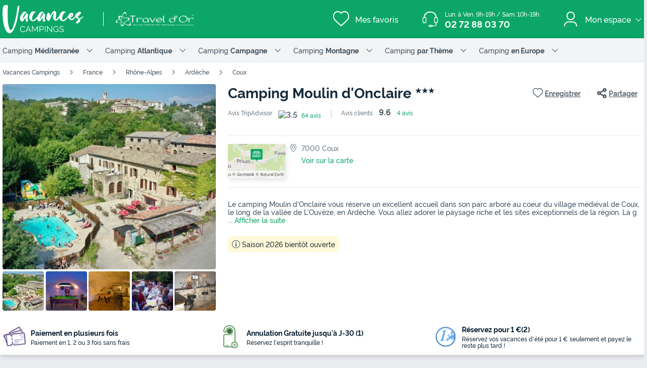

--- FILE ---
content_type: text/html; charset=UTF-8
request_url: https://www.vacances-campings.fr/mobil-home/camping-coux-1/camping-moulin-d-onclaire-78846
body_size: 38402
content:
<!DOCTYPE html>
<html lang="fr">
            <head>
                                            <title>Camping Moulin d&#039;Onclaire  -  Coux - Vacances Campings</title>

    <meta name="description" content="Camping Moulin d&#039;Onclaire : Réservez votre séjour au Meilleur Prix. Profitez de nos Offres Exclusives."/>

    <meta name="viewport" content="width=device-width, initial-scale=1, maximum-scale=1"/>

    <meta name="robots" content="index, follow" />

    <meta charset="utf-8" />

    <meta http-equiv="X-UA-Compatible" content="IE=edge" />

    <link rel="canonical" href="https://www.vacances-campings.fr/mobil-home/camping-coux-1/camping-moulin-d-onclaire-78846" />


            
                                        
                            <meta property="og:title" content="Camping Moulin d&#039;Onclaire  -  Coux - Vacances Campings" />
<meta property="og:image" content="https://assets.vacances-campings.fr/assets/shared/images/logos/logo-og.f8ecefc0.png" />            
                            <script>(function(){var dbpr=100;if(Math.random()*100>100-dbpr){var d="dbbRum",w=window,o=document,a=addEventListener,scr=o.createElement("script");scr.async=!0;w[d]=w[d]||[];w[d].push(["presampling",dbpr]);["error","unhandledrejection"].forEach(function(t){a(t,function(e){w[d].push([t,e])});});scr.src="https://cdn.debugbear.com/sODoPm3rRY3A.js";o.head.appendChild(scr);}})()</script>

<script>
    var iconsFontPath = 'https://assets.vacances-campings.fr/assets/shared/fonts/dca-icons.0a38bbc6.woff2';
</script>

<script>
(function(c,u,v,n,p,e,z,A,w){function k(a){if(!x){x=!0;var l=u.getElementsByTagName(v)[0],d=u.createElement(v);d.src=A;d.crossorigin="anonymous";d.addEventListener("load",function(){try{c[n]=r;c[p]=t;var b=c[e],d=b.init;b.init=function(a){for(var b in a)Object.prototype.hasOwnProperty.call(a,b)&&(w[b]=a[b]);d(w)};B(a,b)}catch(g){console.error(g)}});l.parentNode.insertBefore(d,l)}}function B(a,l){try{for(var d=m.data,b=0;b<a.length;b++)if("function"===typeof a[b])a[b]();var e=!1,g=c.__SENTRY__;"undefined"!==
typeof g&&g.hub&&g.hub.getClient()&&(e=!0);g=!1;for(b=0;b<d.length;b++)if(d[b].f){g=!0;var f=d[b];!1===e&&"init"!==f.f&&l.init();e=!0;l[f.f].apply(l,f.a)}!1===e&&!1===g&&l.init();var h=c[n],k=c[p];for(b=0;b<d.length;b++)d[b].e&&h?h.apply(c,d[b].e):d[b].p&&k&&k.apply(c,[d[b].p])}catch(C){console.error(C)}}for(var f=!0,y=!1,q=0;q<document.scripts.length;q++)if(-1<document.scripts[q].src.indexOf(z)){f="no"!==document.scripts[q].getAttribute("data-lazy");break}var x=!1,h=[],m=function(a){(a.e||a.p||a.f&&
-1<a.f.indexOf("capture")||a.f&&-1<a.f.indexOf("showReportDialog"))&&f&&k(h);m.data.push(a)};m.data=[];c[e]=c[e]||{};c[e].onLoad=function(a){h.push(a);f&&!y||k(h)};c[e].forceLoad=function(){y=!0;f&&setTimeout(function(){k(h)})};"init addBreadcrumb captureMessage captureException captureEvent configureScope withScope showReportDialog".split(" ").forEach(function(a){c[e][a]=function(){m({f:a,a:arguments})}});var r=c[n];c[n]=function(a,e,d,b,f){m({e:[].slice.call(arguments)});r&&r.apply(c,arguments)};
var t=c[p];c[p]=function(a){m({p:a.reason});t&&t.apply(c,arguments)};f||setTimeout(function(){k(h)})})(window,document,"script","onerror","onunhandledrejection","Sentry","3564242eff6b4197adfd8a8a5d09f9eb","https://browser.sentry-cdn.com/7.60.1/bundle.min.js",{"dsn":"https://3564242eff6b4197adfd8a8a5d09f9eb@o269069.ingest.sentry.io/1477495"});

if (typeof Sentry !== 'undefined') {
    Sentry.onLoad(function () {
        Sentry.init({
            dsn: 'https://3564242eff6b4197adfd8a8a5d09f9eb@sentry.io/1477495',
            release: 'HEAD:46656b0ac',
            environment: 'prod',
            whitelistUrls: [/vacances-campings\.fr/],
            beforeSend: function (event, hint) {
                try {
                    var gtm = hint.originalException.stack.indexOf('www.googletagmanager.com/gtm.js') > -1;
                    event.tags = event.tags || {};
                    if (gtm) {
                        event.tags.source = 'gtm';
                    }
                    return event;
                } catch (error) {
                    return event;
                }
            },
            beforeSendTransaction: function (event) {
                if (event.tags && event.tags.source && event.tags.source === "gtm") {
                    return null;
                }
                return event;
            }
        })

        Sentry.configureScope(function (scope) {
            scope.setTag('application', 'site-vacances-campings-fr-fr')
            scope.setTag('runtime.name', 'javascript')
        })
    })
}
</script>
            
                            <!-- DATALAYER START -->
    <script>
        coreGtmId = "GTM-NZXCG4V";
        pageDataLayer = {"GTM-NZXCG4V":[]};
        pageDataLayerCache = {"GTM-NZXCG4V":[{"page_category":"product page","page_language":"fr_FR","environment_brand":"vacances-campings","user_login_status":"logged out","pageType":"product","event":"page_view"},{"feature_video":false,"product_data":{"product_id":78846,"product_name":"Camping Moulin d'Onclaire","product_state":"active","product_offers_type":"mixed","product_ratings_count":4,"product_ratings_score":9.6,"product_country":"France","product_region":"Rh\u00f4ne-Alpes","product_department":"Ard\u00e8che","product_city":"Coux"},"event":"view_item"}]};
        pageData = new (function (data) {
            this.data = data;
            this.getDataForTag = function (tag) {
                return this.data[tag];
            };
            this.addData = function (tagId, extraData) {
                if (!extraData || Array.isArray(extraData)) {
                    return;
                }

                var that = this;
                if (!that.data[tagId] || Array.isArray(that.data[tagId])) {
                    that.data[tagId] = {};
                }
                Object.keys(extraData).forEach(function (field) {
                    that.data[tagId][field] = extraData[field];
                });
            };
        })({"GTM-NZXCG4V":{"page_category":"product page","product":{"product_data":{"product_id":78846,"product_name":"Camping Moulin d'Onclaire","product_state":"active","product_offers_type":"mixed","product_ratings_count":4,"product_ratings_score":9.6,"product_country":"France","product_region":"Rh\u00f4ne-Alpes","product_department":"Ard\u00e8che","product_city":"Coux"}},"accommodations":{"137617":{"accommodation_data":{"accommodation_id":137617,"accommodation_name":"MOBILHOME 8 personnes - OHARA","accommodation_type":"mobile_home"}},"137618":{"accommodation_data":{"accommodation_id":137618,"accommodation_name":"BUNGALOW TOIL\u00c9 5 personnes - BUNGALOW sans sanitaires","accommodation_type":"canvas_bungalow"}},"137668":{"accommodation_data":{"accommodation_id":137668,"accommodation_name":"CHALET 5 personnes - GITOTEL","accommodation_type":"chalet"}},"141995":{"accommodation_data":{"accommodation_id":141995,"accommodation_name":"BUNGALOW 4 personnes - COCO SWEET sans sanitaires","accommodation_type":"bungalow"}},"152332":{"accommodation_data":{"accommodation_id":152332,"accommodation_name":"TENTE 4 personnes - TENTE LODGE sans sanitaires","accommodation_type":"tent"}}},"searchType":"accommodation results","offers":[]}});
    </script>
<!-- DATALAYER END -->

            
                        
    <link rel="stylesheet" href="https://assets.vacances-campings.fr/assets/shared/vendor.1112a5db.253583.css" />
    <link rel="stylesheet" href="https://assets.vacances-campings.fr/assets/shared/theme_common.e04b49f1.253583.css" />

            
    <link rel="stylesheet" href="https://assets.vacances-campings.fr/assets/shared/theme_product.ef5a08bd.253583.css"/>
                                    
                                    
                        
    <script defer src="https://assets.vacances-campings.fr/assets/shared/vendor.ea67fb99.253583.js"></script>
    <script defer src="https://assets.vacances-campings.fr/assets/shared/theme_common.7c5310ec.253583.js"></script>
    <script defer src="https://assets.vacances-campings.fr/assets/shared/seo_link.e62096d6.253583.js"></script>

            
    <script defer src="https://assets.vacances-campings.fr/assets/shared/theme_product.824c9cf2.253583.js"></script>
                                    
                                    
            <link rel="icon" type="image/x-icon" href="https://assets.vacances-campings.fr/assets/shared/images/favicons/favicon.ea4f9edf.ico"/>
<link rel="icon" type="image/png" href="https://assets.vacances-campings.fr/assets/shared/images/favicons/16.ea3ff643.png" sizes="16x16">
<link rel="icon" type="image/png" href="https://assets.vacances-campings.fr/assets/shared/images/favicons/32.fcc1de17.png" sizes="32x32">
<link rel="icon" type="image/png" href="https://assets.vacances-campings.fr/assets/shared/images/favicons/120.928415a4.png" sizes="120x120">
<link rel="apple-touch-icon" href="https://assets.vacances-campings.fr/assets/images/favicons/apple-touch-icon.png">
        </head>
    
            <body data-pagetype="product" data-locale="fr_FR" data-application-id="site-vacances-campings-fr-fr" data-default-path="/">
                                
    

                <div class="app-content app-campings">
                                                                        

<header class="header">
            <div class="header__main">
        <div class="block-container header__content">
                        <div class="header__logo">
                


<a
        class="site__logo"
        href="/"
                        >    

<img
        src="https://assets.vacances-campings.fr/assets/shared/images/logos/logo-white.11b0c984.svg"
        alt="Vacances Campings"
        title="Vacances Campings"
    />

</a>                                    
                    <div class="site__logo-extra">
                                                                            
    
    
<img
        src="https://assets.vacances-campings.fr/assets/vacances-campings/images/logo-travel-dor-white.svg?v=123"
        alt=""
        aria-hidden="true"
        loading="lazy"
    />

                    
                                            </div>
                                            </div>
            
                        <div class="header__menus">
                                        <div id="favorite_menu" class="header__menu menu__favorite" data-favorite-namespace="site-vacances-campings-fr-fr">
        


<span
        class="menu__block"
        data-seo-link-href="L2Zhdm9yaXRl"
                        ><span class="menu__icon"></span>
                <span class="menu__title">Mes favoris</span></span>    </div>
                
                                                <div class="header__menu menu__phone">
                    <div class="menu__block">
                        <a class="menu__icon" href="tel:0272880370"></a>
                        <div class="menu__title">
                            <div class="phone__opening-hours">Lun. à Ven. 9h-19h / Sam. 10h-19h</div>                            <div class="phone__number">
                                <a href="tel:0272880370">02 72 88 03 70</a>
                            </div>
                            <span class="phone__call-cost">    (prix d&#039;un appel local)</span>
                        </div>
                    </div>
                </div>
                                
                                                            
        <div class="header__menu menu__customer-zone menu__customer-zone-selection dca-expandable__menu">
        <div class="menu__block dca-menu__toggle">
            <div class="menu__icon"></div>
            <div class="menu__title">
                Mon espace
                <span class="arrow arrow-down"></span>
            </div>
        </div>
        <div class="dca-menu__content">
            <span class="dca-menu__toggle"></span>
            <div class="menu__action">
                <div class="action__title">Rechercher une réservation</div>
                <p>Recherchez une réservation en utilisant votre numéro de réservation et le nom de famille utilisé lors de la réservation</p>
                


<span
        class="dca-button dca-button--primary dca-button--large"
        data-seo-link-href="L2N1c3RvbWVyLXpvbmUvbXktc3BhY2U="
                        >Rechercher ma réservation</span>            </div>
            <div class="menu__action">
                <div class="action__title">Accéder à mon compte</div>

                <p>Retrouvez vos réservations, vos documents de voyages et vos factures et recevez nos offres spéciales en avant première</p>
                


<span
        class="dca-button dca-button--secondary dca-button--large"
        data-seo-link-href="L2N1c3RvbWVyLXpvbmUvbG9naW4="
                        >Me connecter</span>                <div class="menu__message">Pas encore de compte ? 


<span
        class="arrow-link"
        data-seo-link-href="L2N1c3RvbWVyLXpvbmUvc3Vic2NyaWJl"
                        >Inscription</span></div>
            </div>
        </div>
    </div>
    
                                            </div>
            
                        <button id="header-nav-toggle" class="header__nav-toggle"></button>
                    </div>
    </div>
    
                                <div id="header-nav" class="header-menu-vc nav--hidden">
    <div class="block-container nav__content">
                    <div class="nav__item dca-expandable__menu">
                <div class="menu__block dca-menu__toggle">
                    Camping <strong>Méditerranée</strong>
                    <span class="arrow arrow-down"></span>
                </div>
                <nav class="dca-menu__content">
                    <ul class="dca-list dca-list--light">
                                                    <li>
                                <a href="/mobil-home/camping-region_corse" title="Camping Corse">Camping Corse</a>
                            </li>
                                                    <li>
                                <a href="/mobil-home/camping-region_languedoc-roussillon" title="Camping Languedoc-Roussillon">Camping Languedoc-Roussillon</a>
                            </li>
                                                    <li>
                                <a href="/mobil-home/camping-region_provence-alpes-cote-d-azur" title="Camping Provence Alpes Côte d&#039;Azur">Camping Provence Alpes Côte d&#039;Azur</a>
                            </li>
                                                    <li>
                                <a href="/mobil-home/camping-departement_alpes-maritimes" title="Camping Alpes-Maritimes">Camping Alpes-Maritimes</a>
                            </li>
                                                    <li>
                                <a href="/mobil-home/camping-departement_var" title="Camping Var">Camping Var</a>
                            </li>
                                                    <li>
                                <a href="/mobil-home/camping-departement_bouches-du-rhone" title="Camping Bouches-du-Rhône">Camping Bouches-du-Rhône</a>
                            </li>
                                                    <li>
                                <a href="/mobil-home/camping-departement_gard" title="Camping Gard">Camping Gard</a>
                            </li>
                                                    <li>
                                <a href="/mobil-home/camping-departement_herault" title="Camping Hérault">Camping Hérault</a>
                            </li>
                                                    <li>
                                <a href="/mobil-home/camping-departement_pyrenees-orientales" title="Camping Pyrénées-Orientales">Camping Pyrénées-Orientales</a>
                            </li>
                                                    <li>
                                <a href="/mobil-home/camping-departement_aude" title="Camping Aude">Camping Aude</a>
                            </li>
                                            </ul>
                </nav>
            </div>
                    <div class="nav__item dca-expandable__menu">
                <div class="menu__block dca-menu__toggle">
                    Camping <strong>Atlantique</strong>
                    <span class="arrow arrow-down"></span>
                </div>
                <nav class="dca-menu__content">
                    <ul class="dca-list dca-list--light">
                                                    <li>
                                <a href="/mobil-home/camping-region_bretagne" title="Camping Bretagne">Camping Bretagne</a>
                            </li>
                                                    <li>
                                <a href="/mobil-home/camping-departement_vendee" title="Camping Vendée">Camping Vendée</a>
                            </li>
                                                    <li>
                                <a href="/mobil-home/camping-region_aquitaine" title="Camping Aquitaine">Camping Aquitaine</a>
                            </li>
                                                    <li>
                                <a href="/mobil-home/camping-region_haute-normandie" title="Camping Haute-Normandie">Camping Haute-Normandie</a>
                            </li>
                                                    <li>
                                <a href="/mobil-home/camping-region_basse-normandie" title="Camping Basse-Normandie">Camping Basse-Normandie</a>
                            </li>
                                                    <li>
                                <a href="/mobil-home/camping-departement_charente-maritime" title="Camping Charente-Maritime">Camping Charente-Maritime</a>
                            </li>
                                                    <li>
                                <a href="/mobil-home/camping-departement_finistere" title="Camping Finistère">Camping Finistère</a>
                            </li>
                                                    <li>
                                <a href="/mobil-home/camping-departement_gironde" title="Camping Gironde">Camping Gironde</a>
                            </li>
                                                    <li>
                                <a href="/mobil-home/camping-departement_landes" title="Camping Landes">Camping Landes</a>
                            </li>
                                                    <li>
                                <a href="/mobil-home/camping-departement_loire-atlantique" title="Camping Loire-Atlantique">Camping Loire-Atlantique</a>
                            </li>
                                                    <li>
                                <a href="/mobil-home/camping-departement_morbihan" title="Camping Morbihan">Camping Morbihan</a>
                            </li>
                                            </ul>
                </nav>
            </div>
                    <div class="nav__item dca-expandable__menu">
                <div class="menu__block dca-menu__toggle">
                    Camping <strong>Campagne</strong>
                    <span class="arrow arrow-down"></span>
                </div>
                <nav class="dca-menu__content">
                    <ul class="dca-list dca-list--light">
                                                    <li>
                                <a href="/mobil-home/camping-departement_ardeche" title="Camping Ardèche">Camping Ardèche</a>
                            </li>
                                                    <li>
                                <a href="/mobil-home/camping-departement_dordogne" title="Camping Dordogne">Camping Dordogne</a>
                            </li>
                                                    <li>
                                <a href="/mobil-home/camping-region_limousin" title="Camping Limousin">Camping Limousin</a>
                            </li>
                                                    <li>
                                <a href="/mobil-home/camping-departement_gers" title="Camping Gers">Camping Gers</a>
                            </li>
                                                    <li>
                                <a href="/mobil-home/camping-departement_vaucluse" title="Camping Vaucluse">Camping Vaucluse</a>
                            </li>
                                                    <li>
                                <a href="/mobil-home/camping-region_auvergne" title="Camping Auvergne">Camping Auvergne</a>
                            </li>
                                                    <li>
                                <a href="/mobil-home/camping-departement_pyrenees-atlantiques" title="Camping Pays Basque">Camping Pays Basque</a>
                            </li>
                                                    <li>
                                <a href="/mobil-home/camping-departement_drome" title="Camping Drôme">Camping Drôme</a>
                            </li>
                                                    <li>
                                <a href="/mobil-home/camping-departement_ariege" title="Camping Ariège">Camping Ariège</a>
                            </li>
                                                    <li>
                                <a href="/mobil-home/camping-departement_aveyron" title="Camping Aveyron">Camping Aveyron</a>
                            </li>
                                            </ul>
                </nav>
            </div>
                    <div class="nav__item dca-expandable__menu">
                <div class="menu__block dca-menu__toggle">
                    Camping <strong>Montagne</strong>
                    <span class="arrow arrow-down"></span>
                </div>
                <nav class="dca-menu__content">
                    <ul class="dca-list dca-list--light">
                                                    <li>
                                <a href="/mobil-home/camping-region_rhone-alpes" title="Camping Alpes du Nord">Camping Alpes du Nord</a>
                            </li>
                                                    <li>
                                <a href="/mobil-home/camping-departement_hautes-alpes" title="Camping Alpes du Sud">Camping Alpes du Sud</a>
                            </li>
                                                    <li>
                                <a href="/mobil-home/camping-region_midi-pyrenees" title="Camping Pyrénées">Camping Pyrénées</a>
                            </li>
                                                    <li>
                                <a href="/mobil-home/camping-departement_vosges" title="Camping Vosges">Camping Vosges</a>
                            </li>
                                                    <li>
                                <a href="/mobil-home/camping-departement_jura" title="Camping Jura">Camping Jura</a>
                            </li>
                                                    <li>
                                <a href="/mobil-home/camping-departement_savoie" title="Camping Savoie">Camping Savoie</a>
                            </li>
                                                    <li>
                                <a href="/mobil-home/camping-departement_haute-savoie" title="Camping Haute-Savoie">Camping Haute-Savoie</a>
                            </li>
                                                    <li>
                                <a href="/mobil-home/camping-departement_isere" title="Camping Isère">Camping Isère</a>
                            </li>
                                                    <li>
                                <a href="/mobil-home/camping-departement_hautes-alpes" title="Camping Hautes-Alpes">Camping Hautes-Alpes</a>
                            </li>
                                                    <li>
                                <a href="/mobil-home/camping-departement_puy-de-dome" title="Camping Puy de Dôme">Camping Puy de Dôme</a>
                            </li>
                                            </ul>
                </nav>
            </div>
                    <div class="nav__item dca-expandable__menu">
                <div class="menu__block dca-menu__toggle">
                    Camping <strong> par Thème</strong>
                    <span class="arrow arrow-down"></span>
                </div>
                <nav class="dca-menu__content">
                    <ul class="dca-list dca-list--light">
                                                    <li>
                                <a href="/landing/campings-en-acces-direct-a-la-plage" title="Bord de Mer">Bord de Mer</a>
                            </li>
                                                    <li>
                                <a href="/landing/campings-avec-parc-aquatique" title="Parc Aquatique">Parc Aquatique</a>
                            </li>
                                                    <li>
                                <a href="/landing/campings-nos-meilleures-promotions" title="Tops Promotions">Tops Promotions</a>
                            </li>
                                                    <li>
                                <a href="/landing/camping-animaux-acceptes" title="Animaux Acceptés">Animaux Acceptés</a>
                            </li>
                                                    <li>
                                <a href="/landing/camping-piscine-couverte" title="Piscine Couverte">Piscine Couverte</a>
                            </li>
                                                    <li>
                                <a href="/landing/camping-5-etoiles" title="Campings 5 étoiles">Campings 5 étoiles</a>
                            </li>
                                                    <li>
                                <a href="/landing/camping-4-etoiles" title="Campings 4 étoiles">Campings 4 étoiles</a>
                            </li>
                                                    <li>
                                <a href="/landing/camping-avec-club-enfant" title="Club Enfants">Club Enfants</a>
                            </li>
                                                    <li>
                                <a href="/landing/vacances-en-hebergements-insolites" title="Camping Insolite">Camping Insolite</a>
                            </li>
                                                    <li>
                                <a href="/landing/nos-campings-immanquables" title="Nos Immanquables">Nos Immanquables</a>
                            </li>
                                            </ul>
                </nav>
            </div>
                    <div class="nav__item dca-expandable__menu">
                <div class="menu__block dca-menu__toggle">
                    Camping <strong> en Europe</strong>
                    <span class="arrow arrow-down"></span>
                </div>
                <nav class="dca-menu__content">
                    <ul class="dca-list dca-list--light">
                                                    <li>
                                <a href="/mobil-home/camping-pays_espagne" title="Camping Espagne">Camping Espagne</a>
                            </li>
                                                    <li>
                                <a href="/mobil-home/camping-region_catalogne" title="Camping Catalogne">Camping Catalogne</a>
                            </li>
                                                    <li>
                                <a href="/mobil-home/camping-region_andalousie" title="Camping Andalousie">Camping Andalousie</a>
                            </li>
                                                    <li>
                                <a href="/mobil-home/camping-region_region-de-valence" title="Camping Costa Blanca">Camping Costa Blanca</a>
                            </li>
                                                    <li>
                                <a href="/mobil-home/camping-pays_italie" title="Camping Italie">Camping Italie</a>
                            </li>
                                                    <li>
                                <a href="/mobil-home/camping-region_toscane" title="Camping Toscane">Camping Toscane</a>
                            </li>
                                                    <li>
                                <a href="/mobil-home/camping-region_venetie-1" title="Camping Vénétie">Camping Vénétie</a>
                            </li>
                                                    <li>
                                <a href="/mobil-home/camping-pays_croatie" title="Camping Croatie">Camping Croatie</a>
                            </li>
                                                    <li>
                                <a href="/mobil-home/camping-pays_portugal" title="Camping Portugal">Camping Portugal</a>
                            </li>
                                            </ul>
                </nav>
            </div>
            </div>
</div>

    <script type="application/ld+json">
        {"@context":"http:\/\/schema.org","@type":"ItemList","itemListElement":[{"@type":"SiteNavigationElement","position":1,"name":"Camping Corse","url":"\/mobil-home\/camping-region_corse"},{"@type":"SiteNavigationElement","position":2,"name":"Camping Languedoc-Roussillon","url":"\/mobil-home\/camping-region_languedoc-roussillon"},{"@type":"SiteNavigationElement","position":3,"name":"Camping Provence Alpes C\u00f4te d'Azur","url":"\/mobil-home\/camping-region_provence-alpes-cote-d-azur"},{"@type":"SiteNavigationElement","position":4,"name":"Camping Alpes-Maritimes","url":"\/mobil-home\/camping-departement_alpes-maritimes"},{"@type":"SiteNavigationElement","position":5,"name":"Camping Var","url":"\/mobil-home\/camping-departement_var"},{"@type":"SiteNavigationElement","position":6,"name":"Camping Bouches-du-Rh\u00f4ne","url":"\/mobil-home\/camping-departement_bouches-du-rhone"},{"@type":"SiteNavigationElement","position":7,"name":"Camping Gard","url":"\/mobil-home\/camping-departement_gard"},{"@type":"SiteNavigationElement","position":8,"name":"Camping H\u00e9rault","url":"\/mobil-home\/camping-departement_herault"},{"@type":"SiteNavigationElement","position":9,"name":"Camping Pyr\u00e9n\u00e9es-Orientales","url":"\/mobil-home\/camping-departement_pyrenees-orientales"},{"@type":"SiteNavigationElement","position":10,"name":"Camping Aude","url":"\/mobil-home\/camping-departement_aude"},{"@type":"SiteNavigationElement","position":11,"name":"Camping Bretagne","url":"\/mobil-home\/camping-region_bretagne"},{"@type":"SiteNavigationElement","position":12,"name":"Camping Vend\u00e9e","url":"\/mobil-home\/camping-departement_vendee"},{"@type":"SiteNavigationElement","position":13,"name":"Camping Aquitaine","url":"\/mobil-home\/camping-region_aquitaine"},{"@type":"SiteNavigationElement","position":14,"name":"Camping Haute-Normandie","url":"\/mobil-home\/camping-region_haute-normandie"},{"@type":"SiteNavigationElement","position":15,"name":"Camping Basse-Normandie","url":"\/mobil-home\/camping-region_basse-normandie"},{"@type":"SiteNavigationElement","position":16,"name":"Camping Charente-Maritime","url":"\/mobil-home\/camping-departement_charente-maritime"},{"@type":"SiteNavigationElement","position":17,"name":"Camping Finist\u00e8re","url":"\/mobil-home\/camping-departement_finistere"},{"@type":"SiteNavigationElement","position":18,"name":"Camping Gironde","url":"\/mobil-home\/camping-departement_gironde"},{"@type":"SiteNavigationElement","position":19,"name":"Camping Landes","url":"\/mobil-home\/camping-departement_landes"},{"@type":"SiteNavigationElement","position":20,"name":"Camping Loire-Atlantique","url":"\/mobil-home\/camping-departement_loire-atlantique"},{"@type":"SiteNavigationElement","position":21,"name":"Camping Morbihan","url":"\/mobil-home\/camping-departement_morbihan"},{"@type":"SiteNavigationElement","position":22,"name":"Camping Ard\u00e8che","url":"\/mobil-home\/camping-departement_ardeche"},{"@type":"SiteNavigationElement","position":23,"name":"Camping Dordogne","url":"\/mobil-home\/camping-departement_dordogne"},{"@type":"SiteNavigationElement","position":24,"name":"Camping Limousin","url":"\/mobil-home\/camping-region_limousin"},{"@type":"SiteNavigationElement","position":25,"name":"Camping Gers","url":"\/mobil-home\/camping-departement_gers"},{"@type":"SiteNavigationElement","position":26,"name":"Camping Vaucluse","url":"\/mobil-home\/camping-departement_vaucluse"},{"@type":"SiteNavigationElement","position":27,"name":"Camping Auvergne","url":"\/mobil-home\/camping-region_auvergne"},{"@type":"SiteNavigationElement","position":28,"name":"Camping Pays Basque","url":"\/mobil-home\/camping-departement_pyrenees-atlantiques"},{"@type":"SiteNavigationElement","position":29,"name":"Camping Dr\u00f4me","url":"\/mobil-home\/camping-departement_drome"},{"@type":"SiteNavigationElement","position":30,"name":"Camping Ari\u00e8ge","url":"\/mobil-home\/camping-departement_ariege"},{"@type":"SiteNavigationElement","position":31,"name":"Camping Aveyron","url":"\/mobil-home\/camping-departement_aveyron"},{"@type":"SiteNavigationElement","position":32,"name":"Camping Alpes du Nord","url":"\/mobil-home\/camping-region_rhone-alpes"},{"@type":"SiteNavigationElement","position":33,"name":"Camping Alpes du Sud","url":"\/mobil-home\/camping-departement_hautes-alpes"},{"@type":"SiteNavigationElement","position":34,"name":"Camping Pyr\u00e9n\u00e9es","url":"\/mobil-home\/camping-region_midi-pyrenees"},{"@type":"SiteNavigationElement","position":35,"name":"Camping Vosges","url":"\/mobil-home\/camping-departement_vosges"},{"@type":"SiteNavigationElement","position":36,"name":"Camping Jura","url":"\/mobil-home\/camping-departement_jura"},{"@type":"SiteNavigationElement","position":37,"name":"Camping Savoie","url":"\/mobil-home\/camping-departement_savoie"},{"@type":"SiteNavigationElement","position":38,"name":"Camping Haute-Savoie","url":"\/mobil-home\/camping-departement_haute-savoie"},{"@type":"SiteNavigationElement","position":39,"name":"Camping Is\u00e8re","url":"\/mobil-home\/camping-departement_isere"},{"@type":"SiteNavigationElement","position":40,"name":"Camping Hautes-Alpes","url":"\/mobil-home\/camping-departement_hautes-alpes"},{"@type":"SiteNavigationElement","position":41,"name":"Camping Puy de D\u00f4me","url":"\/mobil-home\/camping-departement_puy-de-dome"},{"@type":"SiteNavigationElement","position":42,"name":"Bord de Mer","url":"\/landing\/campings-en-acces-direct-a-la-plage"},{"@type":"SiteNavigationElement","position":43,"name":"Parc Aquatique","url":"\/landing\/campings-avec-parc-aquatique"},{"@type":"SiteNavigationElement","position":44,"name":"Tops Promotions","url":"\/landing\/campings-nos-meilleures-promotions"},{"@type":"SiteNavigationElement","position":45,"name":"Animaux Accept\u00e9s","url":"\/landing\/camping-animaux-acceptes"},{"@type":"SiteNavigationElement","position":46,"name":"Piscine Couverte","url":"\/landing\/camping-piscine-couverte"},{"@type":"SiteNavigationElement","position":47,"name":"Campings 5 \u00e9toiles","url":"\/landing\/camping-5-etoiles"},{"@type":"SiteNavigationElement","position":48,"name":"Campings 4 \u00e9toiles","url":"\/landing\/camping-4-etoiles"},{"@type":"SiteNavigationElement","position":49,"name":"Club Enfants","url":"\/landing\/camping-avec-club-enfant"},{"@type":"SiteNavigationElement","position":50,"name":"Camping Insolite","url":"\/landing\/vacances-en-hebergements-insolites"},{"@type":"SiteNavigationElement","position":51,"name":"Nos Immanquables","url":"\/landing\/nos-campings-immanquables"},{"@type":"SiteNavigationElement","position":52,"name":"Camping Espagne","url":"\/mobil-home\/camping-pays_espagne"},{"@type":"SiteNavigationElement","position":53,"name":"Camping Catalogne","url":"\/mobil-home\/camping-region_catalogne"},{"@type":"SiteNavigationElement","position":54,"name":"Camping Andalousie","url":"\/mobil-home\/camping-region_andalousie"},{"@type":"SiteNavigationElement","position":55,"name":"Camping Costa Blanca","url":"\/mobil-home\/camping-region_region-de-valence"},{"@type":"SiteNavigationElement","position":56,"name":"Camping Italie","url":"\/mobil-home\/camping-pays_italie"},{"@type":"SiteNavigationElement","position":57,"name":"Camping Toscane","url":"\/mobil-home\/camping-region_toscane"},{"@type":"SiteNavigationElement","position":58,"name":"Camping V\u00e9n\u00e9tie","url":"\/mobil-home\/camping-region_venetie-1"},{"@type":"SiteNavigationElement","position":59,"name":"Camping Croatie","url":"\/mobil-home\/camping-pays_croatie"},{"@type":"SiteNavigationElement","position":60,"name":"Camping Portugal","url":"\/mobil-home\/camping-pays_portugal"}]}
    </script>

                </header>
                        
                                                                                    
                            
                                            <script>
        if (!partialsConfig) { var partialsConfig = {}; }
        partialsConfig['product'] = { url: '/mobil-home/camping-coux-1/camping-moulin-d-onclaire-78846', ids: 'results,bestOffer,sidebarFilters' };
    </script>
        <main id="product-main" data-last-seen="78846">
        <!-- gen: 1769018808 -->

        <section class="top__block">
            <div class="block-container">
                                                <div class="dca-breadcrumb"><a href="https://www.vacances-campings.fr/" class="dca-breadcrumb__link">Vacances Campings</a>
        <i class="dca-breadcrumb__arrow"></i>
        <a href="https://www.vacances-campings.fr/mobil-home/camping-pays_france" class="dca-breadcrumb__link">France</a>
        <i class="dca-breadcrumb__arrow"></i>
        <a href="https://www.vacances-campings.fr/mobil-home/camping-region_rhone-alpes" class="dca-breadcrumb__link">Rhône-Alpes</a>
        <i class="dca-breadcrumb__arrow"></i>
        <a href="https://www.vacances-campings.fr/mobil-home/camping-departement_ardeche" class="dca-breadcrumb__link">Ardèche</a>
        <i class="dca-breadcrumb__arrow"></i>
        <a href="https://www.vacances-campings.fr/mobil-home/camping-ville_coux-1" class="dca-breadcrumb__link">Coux</a>
        </div>

<script type="application/ld+json">
    {"@context":"http:\/\/schema.org","@type":"BreadcrumbList","itemListElement":[{"@type":"ListItem","position":1,"item":{"name":"Vacances Campings","@id":"https:\/\/www.vacances-campings.fr\/"}},{"@type":"ListItem","position":2,"item":{"name":"France","@id":"https:\/\/www.vacances-campings.fr\/mobil-home\/camping-pays_france"}},{"@type":"ListItem","position":3,"item":{"name":"Rh\u00f4ne-Alpes","@id":"https:\/\/www.vacances-campings.fr\/mobil-home\/camping-region_rhone-alpes"}},{"@type":"ListItem","position":4,"item":{"name":"Ard\u00e8che","@id":"https:\/\/www.vacances-campings.fr\/mobil-home\/camping-departement_ardeche"}},{"@type":"ListItem","position":5,"item":{"name":"Coux","@id":"https:\/\/www.vacances-campings.fr\/mobil-home\/camping-ville_coux-1"}},{"@type":"ListItem","position":6,"item":{"name":"Camping Moulin d'Onclaire"}}]}
</script>                            
                <div class="product__content">
                                                            


<div class="product__images dca-images-slider ">
                        <div class="images__tags">
                            </div>
                <div class="product__images-large swiper" id="gallery">
            <div class="swiper-wrapper">
                                    <div class="swiper-slide">
                        <div class="image-wrapper">
                            
                                                                                        
                            

<img
        src="https://www.vacances-campings.fr/img/_/landscape-medium/78846/60f9f656-34ef-4d5e-bb15-3d4f811d7797.jpg/camping-moulin-d-onclaire-78846-1.jpg"
            alt="Camping Moulin d&#039;Onclaire - Camping Ardèche"
            title="Camping Moulin d&#039;Onclaire"
            data-index="0"
            data-zoom-id="zoom-medias-panel-product-78846"
    />
<noscript>
    <img
                src="https://www.vacances-campings.fr/img/_/landscape-medium/78846/60f9f656-34ef-4d5e-bb15-3d4f811d7797.jpg/camping-moulin-d-onclaire-78846-1.jpg"
                                    alt="Camping Moulin d&#039;Onclaire - Camping Ardèche"
                            title="Camping Moulin d&#039;Onclaire"
                            data-index="0"
                            data-zoom-id="zoom-medias-panel-product-78846"
                        />
</noscript>

                        </div>
                    </div>
                                    <div class="swiper-slide">
                        <div class="image-wrapper">
                            
                                                                                        
                            
    
<img
        src="https://www.vacances-campings.fr/img/_/landscape-medium/78846/709832a5-8b4c-452c-a0af-deb19171c0a5.jpg/camping-moulin-d-onclaire-78846-2.jpg"
            alt="Camping Moulin d&#039;Onclaire - Camping Ardèche - Image N°2"
            title="Camping Moulin d&#039;Onclaire"
            data-index="1"
            data-zoom-id="zoom-medias-panel-product-78846"
            loading="lazy"
    />
<noscript>
    <img
                src="https://www.vacances-campings.fr/img/_/landscape-medium/78846/709832a5-8b4c-452c-a0af-deb19171c0a5.jpg/camping-moulin-d-onclaire-78846-2.jpg"
                                    alt="Camping Moulin d&#039;Onclaire - Camping Ardèche - Image N°2"
                            title="Camping Moulin d&#039;Onclaire"
                            data-index="1"
                            data-zoom-id="zoom-medias-panel-product-78846"
                            loading="lazy"
                        />
</noscript>

                        </div>
                    </div>
                                    <div class="swiper-slide">
                        <div class="image-wrapper">
                            
                                                                                        
                            
    
<img
        src="https://www.vacances-campings.fr/img/_/landscape-medium/78846/92fc8b2d-3bc1-4c4e-909d-6f1290a48f25.jpg/camping-moulin-d-onclaire-78846-3.jpg"
            alt="Camping Moulin d&#039;Onclaire - Camping Ardèche - Image N°3"
            title="Camping Moulin d&#039;Onclaire"
            data-index="2"
            data-zoom-id="zoom-medias-panel-product-78846"
            loading="lazy"
    />
<noscript>
    <img
                src="https://www.vacances-campings.fr/img/_/landscape-medium/78846/92fc8b2d-3bc1-4c4e-909d-6f1290a48f25.jpg/camping-moulin-d-onclaire-78846-3.jpg"
                                    alt="Camping Moulin d&#039;Onclaire - Camping Ardèche - Image N°3"
                            title="Camping Moulin d&#039;Onclaire"
                            data-index="2"
                            data-zoom-id="zoom-medias-panel-product-78846"
                            loading="lazy"
                        />
</noscript>

                        </div>
                    </div>
                                    <div class="swiper-slide">
                        <div class="image-wrapper">
                            
                                                                                        
                            
    
<img
        src="https://www.vacances-campings.fr/img/_/landscape-medium/78846/56a45319-93be-4d62-8ecb-3ea2e3ba6945.jpg/camping-moulin-d-onclaire-78846-4.jpg"
            alt="Camping Moulin d&#039;Onclaire - Camping Ardèche - Image N°4"
            title="Camping Moulin d&#039;Onclaire"
            data-index="3"
            data-zoom-id="zoom-medias-panel-product-78846"
            loading="lazy"
    />
<noscript>
    <img
                src="https://www.vacances-campings.fr/img/_/landscape-medium/78846/56a45319-93be-4d62-8ecb-3ea2e3ba6945.jpg/camping-moulin-d-onclaire-78846-4.jpg"
                                    alt="Camping Moulin d&#039;Onclaire - Camping Ardèche - Image N°4"
                            title="Camping Moulin d&#039;Onclaire"
                            data-index="3"
                            data-zoom-id="zoom-medias-panel-product-78846"
                            loading="lazy"
                        />
</noscript>

                        </div>
                    </div>
                                    <div class="swiper-slide">
                        <div class="image-wrapper">
                            
                                                                                        
                            
    
<img
        src="https://www.vacances-campings.fr/img/_/landscape-medium/78846/a12644d6-3f21-49c1-ba08-5d8ed8f0fd6a.jpg/camping-moulin-d-onclaire-78846-5.jpg"
            alt="Camping Moulin d&#039;Onclaire - Camping Ardèche - Image N°5"
            title="Camping Moulin d&#039;Onclaire"
            data-index="4"
            data-zoom-id="zoom-medias-panel-product-78846"
            loading="lazy"
    />
<noscript>
    <img
                src="https://www.vacances-campings.fr/img/_/landscape-medium/78846/a12644d6-3f21-49c1-ba08-5d8ed8f0fd6a.jpg/camping-moulin-d-onclaire-78846-5.jpg"
                                    alt="Camping Moulin d&#039;Onclaire - Camping Ardèche - Image N°5"
                            title="Camping Moulin d&#039;Onclaire"
                            data-index="4"
                            data-zoom-id="zoom-medias-panel-product-78846"
                            loading="lazy"
                        />
</noscript>

                        </div>
                    </div>
                                    <div class="swiper-slide">
                        <div class="image-wrapper">
                            
                                                                                        
                            
    
<img
        src="https://www.vacances-campings.fr/img/_/landscape-medium/78846/4fea560d-1750-4d0d-8f59-68d34d0e5ae3.jpg/camping-moulin-d-onclaire-78846-6.jpg"
            alt="Camping Moulin d&#039;Onclaire - Camping Ardèche - Image N°6"
            title="Camping Moulin d&#039;Onclaire"
            data-index="5"
            data-zoom-id="zoom-medias-panel-product-78846"
            loading="lazy"
    />
<noscript>
    <img
                src="https://www.vacances-campings.fr/img/_/landscape-medium/78846/4fea560d-1750-4d0d-8f59-68d34d0e5ae3.jpg/camping-moulin-d-onclaire-78846-6.jpg"
                                    alt="Camping Moulin d&#039;Onclaire - Camping Ardèche - Image N°6"
                            title="Camping Moulin d&#039;Onclaire"
                            data-index="5"
                            data-zoom-id="zoom-medias-panel-product-78846"
                            loading="lazy"
                        />
</noscript>

                        </div>
                    </div>
                                    <div class="swiper-slide">
                        <div class="image-wrapper">
                            
                                                                                        
                            
    
<img
        src="https://www.vacances-campings.fr/img/_/landscape-medium/78846/9b7428aa-6b68-4c92-90a1-c6a1c23b31f7.jpg/camping-moulin-d-onclaire-78846-7.jpg"
            alt="Camping Moulin d&#039;Onclaire - Camping Ardèche - Image N°7"
            title="Camping Moulin d&#039;Onclaire"
            data-index="6"
            data-zoom-id="zoom-medias-panel-product-78846"
            loading="lazy"
    />
<noscript>
    <img
                src="https://www.vacances-campings.fr/img/_/landscape-medium/78846/9b7428aa-6b68-4c92-90a1-c6a1c23b31f7.jpg/camping-moulin-d-onclaire-78846-7.jpg"
                                    alt="Camping Moulin d&#039;Onclaire - Camping Ardèche - Image N°7"
                            title="Camping Moulin d&#039;Onclaire"
                            data-index="6"
                            data-zoom-id="zoom-medias-panel-product-78846"
                            loading="lazy"
                        />
</noscript>

                        </div>
                    </div>
                                    <div class="swiper-slide">
                        <div class="image-wrapper">
                            
                                                                                        
                            
    
<img
        src="https://www.vacances-campings.fr/img/_/landscape-medium/78846/f863f358-85d1-469a-9e63-d495658ce19c.jpg/camping-moulin-d-onclaire-78846-8.jpg"
            alt="Camping Moulin d&#039;Onclaire - Camping Ardèche - Image N°8"
            title="Camping Moulin d&#039;Onclaire"
            data-index="7"
            data-zoom-id="zoom-medias-panel-product-78846"
            loading="lazy"
    />
<noscript>
    <img
                src="https://www.vacances-campings.fr/img/_/landscape-medium/78846/f863f358-85d1-469a-9e63-d495658ce19c.jpg/camping-moulin-d-onclaire-78846-8.jpg"
                                    alt="Camping Moulin d&#039;Onclaire - Camping Ardèche - Image N°8"
                            title="Camping Moulin d&#039;Onclaire"
                            data-index="7"
                            data-zoom-id="zoom-medias-panel-product-78846"
                            loading="lazy"
                        />
</noscript>

                        </div>
                    </div>
                                    <div class="swiper-slide">
                        <div class="image-wrapper">
                            
                                                                                        
                            
    
<img
        src="https://www.vacances-campings.fr/img/_/landscape-medium/78846/a7c4176e-d270-4d75-a842-26a5d2ead894.jpg/camping-moulin-d-onclaire-78846-9.jpg"
            alt="Camping Moulin d&#039;Onclaire - Camping Ardèche - Image N°9"
            title="Camping Moulin d&#039;Onclaire"
            data-index="8"
            data-zoom-id="zoom-medias-panel-product-78846"
            loading="lazy"
    />
<noscript>
    <img
                src="https://www.vacances-campings.fr/img/_/landscape-medium/78846/a7c4176e-d270-4d75-a842-26a5d2ead894.jpg/camping-moulin-d-onclaire-78846-9.jpg"
                                    alt="Camping Moulin d&#039;Onclaire - Camping Ardèche - Image N°9"
                            title="Camping Moulin d&#039;Onclaire"
                            data-index="8"
                            data-zoom-id="zoom-medias-panel-product-78846"
                            loading="lazy"
                        />
</noscript>

                        </div>
                    </div>
                                    <div class="swiper-slide">
                        <div class="image-wrapper">
                            
                                                                                        
                            
    
<img
        src="https://www.vacances-campings.fr/img/_/landscape-medium/78846/df3e436b-835f-4b58-9387-62f3523e19b3.jpg/camping-moulin-d-onclaire-78846-10.jpg"
            alt="Camping Moulin d&#039;Onclaire - Camping Ardèche - Image N°10"
            title="Camping Moulin d&#039;Onclaire"
            data-index="9"
            data-zoom-id="zoom-medias-panel-product-78846"
            loading="lazy"
    />
<noscript>
    <img
                src="https://www.vacances-campings.fr/img/_/landscape-medium/78846/df3e436b-835f-4b58-9387-62f3523e19b3.jpg/camping-moulin-d-onclaire-78846-10.jpg"
                                    alt="Camping Moulin d&#039;Onclaire - Camping Ardèche - Image N°10"
                            title="Camping Moulin d&#039;Onclaire"
                            data-index="9"
                            data-zoom-id="zoom-medias-panel-product-78846"
                            loading="lazy"
                        />
</noscript>

                        </div>
                    </div>
                                    <div class="swiper-slide">
                        <div class="image-wrapper">
                            
                                                                                        
                            
    
<img
        src="https://www.vacances-campings.fr/img/_/landscape-medium/78846/1ff8fb03-780f-49d6-8195-858294be5de1.jpg/camping-moulin-d-onclaire-78846-11.jpg"
            alt="Camping Moulin d&#039;Onclaire - Camping Ardèche - Image N°11"
            title="Camping Moulin d&#039;Onclaire"
            data-index="10"
            data-zoom-id="zoom-medias-panel-product-78846"
            loading="lazy"
    />
<noscript>
    <img
                src="https://www.vacances-campings.fr/img/_/landscape-medium/78846/1ff8fb03-780f-49d6-8195-858294be5de1.jpg/camping-moulin-d-onclaire-78846-11.jpg"
                                    alt="Camping Moulin d&#039;Onclaire - Camping Ardèche - Image N°11"
                            title="Camping Moulin d&#039;Onclaire"
                            data-index="10"
                            data-zoom-id="zoom-medias-panel-product-78846"
                            loading="lazy"
                        />
</noscript>

                        </div>
                    </div>
                                    <div class="swiper-slide">
                        <div class="image-wrapper">
                            
                                                                                        
                            
    
<img
        src="https://www.vacances-campings.fr/img/_/landscape-medium/78846/2c77f08d-00c7-4018-898f-adf6f8579d0e.jpg/camping-moulin-d-onclaire-78846-12.jpg"
            alt="Camping Moulin d&#039;Onclaire - Camping Ardèche - Image N°12"
            title="Camping Moulin d&#039;Onclaire"
            data-index="11"
            data-zoom-id="zoom-medias-panel-product-78846"
            loading="lazy"
    />
<noscript>
    <img
                src="https://www.vacances-campings.fr/img/_/landscape-medium/78846/2c77f08d-00c7-4018-898f-adf6f8579d0e.jpg/camping-moulin-d-onclaire-78846-12.jpg"
                                    alt="Camping Moulin d&#039;Onclaire - Camping Ardèche - Image N°12"
                            title="Camping Moulin d&#039;Onclaire"
                            data-index="11"
                            data-zoom-id="zoom-medias-panel-product-78846"
                            loading="lazy"
                        />
</noscript>

                        </div>
                    </div>
                                    <div class="swiper-slide">
                        <div class="image-wrapper">
                            
                                                                                        
                            
    
<img
        src="https://www.vacances-campings.fr/img/_/landscape-medium/78846/b6657ec8-88f5-475c-b3c7-98a3dcb28460.jpg/camping-moulin-d-onclaire-78846-13.jpg"
            alt="Camping Moulin d&#039;Onclaire - Camping Ardèche - Image N°13"
            title="Camping Moulin d&#039;Onclaire"
            data-index="12"
            data-zoom-id="zoom-medias-panel-product-78846"
            loading="lazy"
    />
<noscript>
    <img
                src="https://www.vacances-campings.fr/img/_/landscape-medium/78846/b6657ec8-88f5-475c-b3c7-98a3dcb28460.jpg/camping-moulin-d-onclaire-78846-13.jpg"
                                    alt="Camping Moulin d&#039;Onclaire - Camping Ardèche - Image N°13"
                            title="Camping Moulin d&#039;Onclaire"
                            data-index="12"
                            data-zoom-id="zoom-medias-panel-product-78846"
                            loading="lazy"
                        />
</noscript>

                        </div>
                    </div>
                                    <div class="swiper-slide">
                        <div class="image-wrapper">
                            
                                                                                        
                            
    
<img
        src="https://www.vacances-campings.fr/img/_/landscape-medium/78846/7abba075-2179-41f6-a9ce-84d6d80f2aac.jpg/camping-moulin-d-onclaire-78846-14.jpg"
            alt="Camping Moulin d&#039;Onclaire - Camping Ardèche - Image N°14"
            title="Camping Moulin d&#039;Onclaire"
            data-index="13"
            data-zoom-id="zoom-medias-panel-product-78846"
            loading="lazy"
    />
<noscript>
    <img
                src="https://www.vacances-campings.fr/img/_/landscape-medium/78846/7abba075-2179-41f6-a9ce-84d6d80f2aac.jpg/camping-moulin-d-onclaire-78846-14.jpg"
                                    alt="Camping Moulin d&#039;Onclaire - Camping Ardèche - Image N°14"
                            title="Camping Moulin d&#039;Onclaire"
                            data-index="13"
                            data-zoom-id="zoom-medias-panel-product-78846"
                            loading="lazy"
                        />
</noscript>

                        </div>
                    </div>
                                    <div class="swiper-slide">
                        <div class="image-wrapper">
                            
                                                                                        
                            
    
<img
        src="https://www.vacances-campings.fr/img/_/landscape-medium/78846/8ec76cd8-07bb-49f9-88c8-7308aae3666f.jpg/camping-moulin-d-onclaire-78846-15.jpg"
            alt="Camping Moulin d&#039;Onclaire - Camping Ardèche - Image N°15"
            title="Camping Moulin d&#039;Onclaire"
            data-index="14"
            data-zoom-id="zoom-medias-panel-product-78846"
            loading="lazy"
    />
<noscript>
    <img
                src="https://www.vacances-campings.fr/img/_/landscape-medium/78846/8ec76cd8-07bb-49f9-88c8-7308aae3666f.jpg/camping-moulin-d-onclaire-78846-15.jpg"
                                    alt="Camping Moulin d&#039;Onclaire - Camping Ardèche - Image N°15"
                            title="Camping Moulin d&#039;Onclaire"
                            data-index="14"
                            data-zoom-id="zoom-medias-panel-product-78846"
                            loading="lazy"
                        />
</noscript>

                        </div>
                    </div>
                                    <div class="swiper-slide">
                        <div class="image-wrapper">
                            
                                                                                        
                            
    
<img
        src="https://www.vacances-campings.fr/img/_/landscape-medium/78846/7d21564b-bd78-4146-9285-d04823f7cf79.jpg/camping-moulin-d-onclaire-78846-16.jpg"
            alt="Camping Moulin d&#039;Onclaire - Camping Ardèche - Image N°16"
            title="Camping Moulin d&#039;Onclaire"
            data-index="15"
            data-zoom-id="zoom-medias-panel-product-78846"
            loading="lazy"
    />
<noscript>
    <img
                src="https://www.vacances-campings.fr/img/_/landscape-medium/78846/7d21564b-bd78-4146-9285-d04823f7cf79.jpg/camping-moulin-d-onclaire-78846-16.jpg"
                                    alt="Camping Moulin d&#039;Onclaire - Camping Ardèche - Image N°16"
                            title="Camping Moulin d&#039;Onclaire"
                            data-index="15"
                            data-zoom-id="zoom-medias-panel-product-78846"
                            loading="lazy"
                        />
</noscript>

                        </div>
                    </div>
                                    <div class="swiper-slide">
                        <div class="image-wrapper">
                            
                                                                                        
                            
    
<img
        src="https://www.vacances-campings.fr/img/_/landscape-medium/78846/ef65a781-6ab6-418d-8fe2-3aaccb681e45.jpg/camping-moulin-d-onclaire-78846-17.jpg"
            alt="Camping Moulin d&#039;Onclaire - Camping Ardèche - Image N°17"
            title="Camping Moulin d&#039;Onclaire"
            data-index="16"
            data-zoom-id="zoom-medias-panel-product-78846"
            loading="lazy"
    />
<noscript>
    <img
                src="https://www.vacances-campings.fr/img/_/landscape-medium/78846/ef65a781-6ab6-418d-8fe2-3aaccb681e45.jpg/camping-moulin-d-onclaire-78846-17.jpg"
                                    alt="Camping Moulin d&#039;Onclaire - Camping Ardèche - Image N°17"
                            title="Camping Moulin d&#039;Onclaire"
                            data-index="16"
                            data-zoom-id="zoom-medias-panel-product-78846"
                            loading="lazy"
                        />
</noscript>

                        </div>
                    </div>
                                    <div class="swiper-slide">
                        <div class="image-wrapper">
                            
                                                                                        
                            
    
<img
        src="https://www.vacances-campings.fr/img/_/landscape-medium/78846/bfaafbac-1cbe-46ab-8cda-258ef0368f91.jpeg/camping-moulin-d-onclaire-78846-18.jpg"
            alt="Camping Moulin d&#039;Onclaire - Camping Ardèche - Image N°18"
            title="Camping Moulin d&#039;Onclaire"
            data-index="17"
            data-zoom-id="zoom-medias-panel-product-78846"
            loading="lazy"
    />
<noscript>
    <img
                src="https://www.vacances-campings.fr/img/_/landscape-medium/78846/bfaafbac-1cbe-46ab-8cda-258ef0368f91.jpeg/camping-moulin-d-onclaire-78846-18.jpg"
                                    alt="Camping Moulin d&#039;Onclaire - Camping Ardèche - Image N°18"
                            title="Camping Moulin d&#039;Onclaire"
                            data-index="17"
                            data-zoom-id="zoom-medias-panel-product-78846"
                            loading="lazy"
                        />
</noscript>

                        </div>
                    </div>
                                    <div class="swiper-slide">
                        <div class="image-wrapper">
                            
                                                                                        
                            
    
<img
        src="https://www.vacances-campings.fr/img/_/landscape-medium/78846/d27820f1-49e1-4f6e-8fc7-4cedeac6a13e.jpeg/camping-moulin-d-onclaire-78846-19.jpg"
            alt="Camping Moulin d&#039;Onclaire - Camping Ardèche - Image N°19"
            title="Camping Moulin d&#039;Onclaire"
            data-index="18"
            data-zoom-id="zoom-medias-panel-product-78846"
            loading="lazy"
    />
<noscript>
    <img
                src="https://www.vacances-campings.fr/img/_/landscape-medium/78846/d27820f1-49e1-4f6e-8fc7-4cedeac6a13e.jpeg/camping-moulin-d-onclaire-78846-19.jpg"
                                    alt="Camping Moulin d&#039;Onclaire - Camping Ardèche - Image N°19"
                            title="Camping Moulin d&#039;Onclaire"
                            data-index="18"
                            data-zoom-id="zoom-medias-panel-product-78846"
                            loading="lazy"
                        />
</noscript>

                        </div>
                    </div>
                                    <div class="swiper-slide">
                        <div class="image-wrapper">
                            
                                                                                        
                            
    
<img
        src="https://www.vacances-campings.fr/img/_/landscape-medium/78846/2afd721d-bda8-4171-b7e7-db6b4b27fff1.jpeg/camping-moulin-d-onclaire-78846-20.jpg"
            alt="Camping Moulin d&#039;Onclaire - Camping Ardèche - Image N°20"
            title="Camping Moulin d&#039;Onclaire"
            data-index="19"
            data-zoom-id="zoom-medias-panel-product-78846"
            loading="lazy"
    />
<noscript>
    <img
                src="https://www.vacances-campings.fr/img/_/landscape-medium/78846/2afd721d-bda8-4171-b7e7-db6b4b27fff1.jpeg/camping-moulin-d-onclaire-78846-20.jpg"
                                    alt="Camping Moulin d&#039;Onclaire - Camping Ardèche - Image N°20"
                            title="Camping Moulin d&#039;Onclaire"
                            data-index="19"
                            data-zoom-id="zoom-medias-panel-product-78846"
                            loading="lazy"
                        />
</noscript>

                        </div>
                    </div>
                                    <div class="swiper-slide">
                        <div class="image-wrapper">
                            
                                                                                        
                            
    
<img
        src="https://www.vacances-campings.fr/img/_/landscape-medium/78846/5b5c8c98-777f-44ee-9efa-8adae6f9be15.jpeg/camping-moulin-d-onclaire-78846-21.jpg"
            alt="Camping Moulin d&#039;Onclaire - Camping Ardèche - Image N°21"
            title="Camping Moulin d&#039;Onclaire"
            data-index="20"
            data-zoom-id="zoom-medias-panel-product-78846"
            loading="lazy"
    />
<noscript>
    <img
                src="https://www.vacances-campings.fr/img/_/landscape-medium/78846/5b5c8c98-777f-44ee-9efa-8adae6f9be15.jpeg/camping-moulin-d-onclaire-78846-21.jpg"
                                    alt="Camping Moulin d&#039;Onclaire - Camping Ardèche - Image N°21"
                            title="Camping Moulin d&#039;Onclaire"
                            data-index="20"
                            data-zoom-id="zoom-medias-panel-product-78846"
                            loading="lazy"
                        />
</noscript>

                        </div>
                    </div>
                                    <div class="swiper-slide">
                        <div class="image-wrapper">
                            
                                                                                        
                            
    
<img
        src="https://www.vacances-campings.fr/img/_/landscape-medium/78846/6810b942-5c7e-4ae1-81fc-2e95772bb9ea.jpeg/camping-moulin-d-onclaire-78846-22.jpg"
            alt="Camping Moulin d&#039;Onclaire - Camping Ardèche - Image N°22"
            title="Camping Moulin d&#039;Onclaire"
            data-index="21"
            data-zoom-id="zoom-medias-panel-product-78846"
            loading="lazy"
    />
<noscript>
    <img
                src="https://www.vacances-campings.fr/img/_/landscape-medium/78846/6810b942-5c7e-4ae1-81fc-2e95772bb9ea.jpeg/camping-moulin-d-onclaire-78846-22.jpg"
                                    alt="Camping Moulin d&#039;Onclaire - Camping Ardèche - Image N°22"
                            title="Camping Moulin d&#039;Onclaire"
                            data-index="21"
                            data-zoom-id="zoom-medias-panel-product-78846"
                            loading="lazy"
                        />
</noscript>

                        </div>
                    </div>
                                    <div class="swiper-slide">
                        <div class="image-wrapper">
                            
                                                                                        
                            
    
<img
        src="https://www.vacances-campings.fr/img/_/landscape-medium/78846/4881315f-e9cf-462b-9128-59406cd20eaf.jpg/camping-moulin-d-onclaire-78846-23.jpg"
            alt="Camping Moulin d&#039;Onclaire - Camping Ardèche - Image N°23"
            title="Camping Moulin d&#039;Onclaire"
            data-index="22"
            data-zoom-id="zoom-medias-panel-product-78846"
            loading="lazy"
    />
<noscript>
    <img
                src="https://www.vacances-campings.fr/img/_/landscape-medium/78846/4881315f-e9cf-462b-9128-59406cd20eaf.jpg/camping-moulin-d-onclaire-78846-23.jpg"
                                    alt="Camping Moulin d&#039;Onclaire - Camping Ardèche - Image N°23"
                            title="Camping Moulin d&#039;Onclaire"
                            data-index="22"
                            data-zoom-id="zoom-medias-panel-product-78846"
                            loading="lazy"
                        />
</noscript>

                        </div>
                    </div>
                                    <div class="swiper-slide">
                        <div class="image-wrapper">
                            
                                                                                        
                            
    
<img
        src="https://www.vacances-campings.fr/img/_/landscape-medium/78846/957d459a-4a28-4061-b1fd-c435cc03abe5.jpg/camping-moulin-d-onclaire-78846-24.jpg"
            alt="Camping Moulin d&#039;Onclaire - Camping Ardèche - Image N°24"
            title="Camping Moulin d&#039;Onclaire"
            data-index="23"
            data-zoom-id="zoom-medias-panel-product-78846"
            loading="lazy"
    />
<noscript>
    <img
                src="https://www.vacances-campings.fr/img/_/landscape-medium/78846/957d459a-4a28-4061-b1fd-c435cc03abe5.jpg/camping-moulin-d-onclaire-78846-24.jpg"
                                    alt="Camping Moulin d&#039;Onclaire - Camping Ardèche - Image N°24"
                            title="Camping Moulin d&#039;Onclaire"
                            data-index="23"
                            data-zoom-id="zoom-medias-panel-product-78846"
                            loading="lazy"
                        />
</noscript>

                        </div>
                    </div>
                                    <div class="swiper-slide">
                        <div class="image-wrapper">
                            
                                                                                        
                            
    
<img
        src="https://www.vacances-campings.fr/img/_/landscape-medium/78846/b049abdc-b3ac-4992-8698-c62801099dcd.jpg/camping-moulin-d-onclaire-78846-25.jpg"
            alt="Camping Moulin d&#039;Onclaire - Camping Ardèche - Image N°25"
            title="Camping Moulin d&#039;Onclaire"
            data-index="24"
            data-zoom-id="zoom-medias-panel-product-78846"
            loading="lazy"
    />
<noscript>
    <img
                src="https://www.vacances-campings.fr/img/_/landscape-medium/78846/b049abdc-b3ac-4992-8698-c62801099dcd.jpg/camping-moulin-d-onclaire-78846-25.jpg"
                                    alt="Camping Moulin d&#039;Onclaire - Camping Ardèche - Image N°25"
                            title="Camping Moulin d&#039;Onclaire"
                            data-index="24"
                            data-zoom-id="zoom-medias-panel-product-78846"
                            loading="lazy"
                        />
</noscript>

                        </div>
                    </div>
                                    <div class="swiper-slide">
                        <div class="image-wrapper">
                            
                                                                                        
                            
    
<img
        src="https://www.vacances-campings.fr/img/_/landscape-medium/78846/42dd5886-a527-496e-9bf2-0fa1e98ccafe.jpg/camping-moulin-d-onclaire-78846-26.jpg"
            alt="Camping Moulin d&#039;Onclaire - Camping Ardèche - Image N°26"
            title="Camping Moulin d&#039;Onclaire"
            data-index="25"
            data-zoom-id="zoom-medias-panel-product-78846"
            loading="lazy"
    />
<noscript>
    <img
                src="https://www.vacances-campings.fr/img/_/landscape-medium/78846/42dd5886-a527-496e-9bf2-0fa1e98ccafe.jpg/camping-moulin-d-onclaire-78846-26.jpg"
                                    alt="Camping Moulin d&#039;Onclaire - Camping Ardèche - Image N°26"
                            title="Camping Moulin d&#039;Onclaire"
                            data-index="25"
                            data-zoom-id="zoom-medias-panel-product-78846"
                            loading="lazy"
                        />
</noscript>

                        </div>
                    </div>
                                    <div class="swiper-slide">
                        <div class="image-wrapper">
                            
                                                                                        
                            
    
<img
        src="https://www.vacances-campings.fr/img/_/landscape-medium/78846/92ca79b8-5157-4712-b36f-4593f63c1989.jpg/camping-moulin-d-onclaire-78846-27.jpg"
            alt="Camping Moulin d&#039;Onclaire - Camping Ardèche - Image N°27"
            title="Camping Moulin d&#039;Onclaire"
            data-index="26"
            data-zoom-id="zoom-medias-panel-product-78846"
            loading="lazy"
    />
<noscript>
    <img
                src="https://www.vacances-campings.fr/img/_/landscape-medium/78846/92ca79b8-5157-4712-b36f-4593f63c1989.jpg/camping-moulin-d-onclaire-78846-27.jpg"
                                    alt="Camping Moulin d&#039;Onclaire - Camping Ardèche - Image N°27"
                            title="Camping Moulin d&#039;Onclaire"
                            data-index="26"
                            data-zoom-id="zoom-medias-panel-product-78846"
                            loading="lazy"
                        />
</noscript>

                        </div>
                    </div>
                                    <div class="swiper-slide">
                        <div class="image-wrapper">
                            
                                                                                        
                            
    
<img
        src="https://www.vacances-campings.fr/img/_/landscape-medium/78846/9fface64-e62f-493f-9cd6-f4b1475849e8.jpg/camping-moulin-d-onclaire-78846-28.jpg"
            alt="Camping Moulin d&#039;Onclaire - Camping Ardèche - Image N°28"
            title="Camping Moulin d&#039;Onclaire"
            data-index="27"
            data-zoom-id="zoom-medias-panel-product-78846"
            loading="lazy"
    />
<noscript>
    <img
                src="https://www.vacances-campings.fr/img/_/landscape-medium/78846/9fface64-e62f-493f-9cd6-f4b1475849e8.jpg/camping-moulin-d-onclaire-78846-28.jpg"
                                    alt="Camping Moulin d&#039;Onclaire - Camping Ardèche - Image N°28"
                            title="Camping Moulin d&#039;Onclaire"
                            data-index="27"
                            data-zoom-id="zoom-medias-panel-product-78846"
                            loading="lazy"
                        />
</noscript>

                        </div>
                    </div>
                                    <div class="swiper-slide">
                        <div class="image-wrapper">
                            
                                                                                        
                            
    
<img
        src="https://www.vacances-campings.fr/img/_/landscape-medium/78846/e9b27d21-4d5b-4d1d-b913-0032d4aa0073.jpg/camping-moulin-d-onclaire-78846-29.jpg"
            alt="Camping Moulin d&#039;Onclaire - Camping Ardèche - Image N°29"
            title="Camping Moulin d&#039;Onclaire"
            data-index="28"
            data-zoom-id="zoom-medias-panel-product-78846"
            loading="lazy"
    />
<noscript>
    <img
                src="https://www.vacances-campings.fr/img/_/landscape-medium/78846/e9b27d21-4d5b-4d1d-b913-0032d4aa0073.jpg/camping-moulin-d-onclaire-78846-29.jpg"
                                    alt="Camping Moulin d&#039;Onclaire - Camping Ardèche - Image N°29"
                            title="Camping Moulin d&#039;Onclaire"
                            data-index="28"
                            data-zoom-id="zoom-medias-panel-product-78846"
                            loading="lazy"
                        />
</noscript>

                        </div>
                    </div>
                                    <div class="swiper-slide">
                        <div class="image-wrapper">
                            
                                                                                        
                            
    
<img
        src="https://www.vacances-campings.fr/img/_/landscape-medium/78846/d208c503-5969-4b30-a345-4f66f8cf0b43.jpg/camping-moulin-d-onclaire-78846-30.jpg"
            alt="Camping Moulin d&#039;Onclaire - Camping Ardèche - Image N°30"
            title="Camping Moulin d&#039;Onclaire"
            data-index="29"
            data-zoom-id="zoom-medias-panel-product-78846"
            loading="lazy"
    />
<noscript>
    <img
                src="https://www.vacances-campings.fr/img/_/landscape-medium/78846/d208c503-5969-4b30-a345-4f66f8cf0b43.jpg/camping-moulin-d-onclaire-78846-30.jpg"
                                    alt="Camping Moulin d&#039;Onclaire - Camping Ardèche - Image N°30"
                            title="Camping Moulin d&#039;Onclaire"
                            data-index="29"
                            data-zoom-id="zoom-medias-panel-product-78846"
                            loading="lazy"
                        />
</noscript>

                        </div>
                    </div>
                                    <div class="swiper-slide">
                        <div class="image-wrapper">
                            
                                                                                        
                            
    
<img
        src="https://www.vacances-campings.fr/img/_/landscape-medium/78846/769ee925-e58b-4964-85ac-efc948ada61a.jpg/camping-moulin-d-onclaire-78846-31.jpg"
            alt="Camping Moulin d&#039;Onclaire - Camping Ardèche - Image N°31"
            title="Camping Moulin d&#039;Onclaire"
            data-index="30"
            data-zoom-id="zoom-medias-panel-product-78846"
            loading="lazy"
    />
<noscript>
    <img
                src="https://www.vacances-campings.fr/img/_/landscape-medium/78846/769ee925-e58b-4964-85ac-efc948ada61a.jpg/camping-moulin-d-onclaire-78846-31.jpg"
                                    alt="Camping Moulin d&#039;Onclaire - Camping Ardèche - Image N°31"
                            title="Camping Moulin d&#039;Onclaire"
                            data-index="30"
                            data-zoom-id="zoom-medias-panel-product-78846"
                            loading="lazy"
                        />
</noscript>

                        </div>
                    </div>
                                    <div class="swiper-slide">
                        <div class="image-wrapper">
                            
                                                                                        
                            
    
<img
        src="https://www.vacances-campings.fr/img/_/landscape-medium/78846/12221b6e-20e4-4598-9d07-7fd53818cd99.jpeg/camping-moulin-d-onclaire-78846-32.jpg"
            alt="Camping Moulin d&#039;Onclaire - Camping Ardèche - Image N°32"
            title="Camping Moulin d&#039;Onclaire"
            data-index="31"
            data-zoom-id="zoom-medias-panel-product-78846"
            loading="lazy"
    />
<noscript>
    <img
                src="https://www.vacances-campings.fr/img/_/landscape-medium/78846/12221b6e-20e4-4598-9d07-7fd53818cd99.jpeg/camping-moulin-d-onclaire-78846-32.jpg"
                                    alt="Camping Moulin d&#039;Onclaire - Camping Ardèche - Image N°32"
                            title="Camping Moulin d&#039;Onclaire"
                            data-index="31"
                            data-zoom-id="zoom-medias-panel-product-78846"
                            loading="lazy"
                        />
</noscript>

                        </div>
                    </div>
                                    <div class="swiper-slide">
                        <div class="image-wrapper">
                            
                                                                                        
                            
    
<img
        src="https://www.vacances-campings.fr/img/_/landscape-medium/78846/040ff347-c19e-4eae-85c4-195b9b3f0ada.jpeg/camping-moulin-d-onclaire-78846-33.jpg"
            alt="Camping Moulin d&#039;Onclaire - Camping Ardèche - Image N°33"
            title="Camping Moulin d&#039;Onclaire"
            data-index="32"
            data-zoom-id="zoom-medias-panel-product-78846"
            loading="lazy"
    />
<noscript>
    <img
                src="https://www.vacances-campings.fr/img/_/landscape-medium/78846/040ff347-c19e-4eae-85c4-195b9b3f0ada.jpeg/camping-moulin-d-onclaire-78846-33.jpg"
                                    alt="Camping Moulin d&#039;Onclaire - Camping Ardèche - Image N°33"
                            title="Camping Moulin d&#039;Onclaire"
                            data-index="32"
                            data-zoom-id="zoom-medias-panel-product-78846"
                            loading="lazy"
                        />
</noscript>

                        </div>
                    </div>
                                    <div class="swiper-slide">
                        <div class="image-wrapper">
                            
                                                                                        
                            
    
<img
        src="https://www.vacances-campings.fr/img/_/landscape-medium/78846/318e86e8-e200-4931-b9f9-fe35ead17ecb.jpeg/camping-moulin-d-onclaire-78846-34.jpg"
            alt="Camping Moulin d&#039;Onclaire - Camping Ardèche - Image N°34"
            title="Camping Moulin d&#039;Onclaire"
            data-index="33"
            data-zoom-id="zoom-medias-panel-product-78846"
            loading="lazy"
    />
<noscript>
    <img
                src="https://www.vacances-campings.fr/img/_/landscape-medium/78846/318e86e8-e200-4931-b9f9-fe35ead17ecb.jpeg/camping-moulin-d-onclaire-78846-34.jpg"
                                    alt="Camping Moulin d&#039;Onclaire - Camping Ardèche - Image N°34"
                            title="Camping Moulin d&#039;Onclaire"
                            data-index="33"
                            data-zoom-id="zoom-medias-panel-product-78846"
                            loading="lazy"
                        />
</noscript>

                        </div>
                    </div>
                                    <div class="swiper-slide">
                        <div class="image-wrapper">
                            
                                                                                        
                            
    
<img
        src="https://www.vacances-campings.fr/img/_/landscape-medium/78846/78fbb04b-44ff-447b-9177-8e3dcf999c76.jpg/camping-moulin-d-onclaire-78846-35.jpg"
            alt="Camping Moulin d&#039;Onclaire - Camping Ardèche - Image N°35"
            title="Camping Moulin d&#039;Onclaire"
            data-index="34"
            data-zoom-id="zoom-medias-panel-product-78846"
            loading="lazy"
    />
<noscript>
    <img
                src="https://www.vacances-campings.fr/img/_/landscape-medium/78846/78fbb04b-44ff-447b-9177-8e3dcf999c76.jpg/camping-moulin-d-onclaire-78846-35.jpg"
                                    alt="Camping Moulin d&#039;Onclaire - Camping Ardèche - Image N°35"
                            title="Camping Moulin d&#039;Onclaire"
                            data-index="34"
                            data-zoom-id="zoom-medias-panel-product-78846"
                            loading="lazy"
                        />
</noscript>

                        </div>
                    </div>
                                    <div class="swiper-slide">
                        <div class="image-wrapper">
                            
                                                                                        
                            
    
<img
        src="https://www.vacances-campings.fr/img/_/landscape-medium/78846/5f54f749-a78a-404d-b684-9eb99239f043.jpg/camping-moulin-d-onclaire-78846-36.jpg"
            alt="Camping Moulin d&#039;Onclaire - Camping Ardèche - Image N°36"
            title="Camping Moulin d&#039;Onclaire"
            data-index="35"
            data-zoom-id="zoom-medias-panel-product-78846"
            loading="lazy"
    />
<noscript>
    <img
                src="https://www.vacances-campings.fr/img/_/landscape-medium/78846/5f54f749-a78a-404d-b684-9eb99239f043.jpg/camping-moulin-d-onclaire-78846-36.jpg"
                                    alt="Camping Moulin d&#039;Onclaire - Camping Ardèche - Image N°36"
                            title="Camping Moulin d&#039;Onclaire"
                            data-index="35"
                            data-zoom-id="zoom-medias-panel-product-78846"
                            loading="lazy"
                        />
</noscript>

                        </div>
                    </div>
                            </div>
            <div class="swiper-controls">
                <span id="gallery-prev" class="swiper-button-prev"></span>
                <span id="gallery-next" class="swiper-button-next"></span>
            </div>
        </div>
        <div class="product__images-small">
                        
                                            <div class="image__thumbnail image-wrapper">
                    
    
<img
        src="https://www.vacances-campings.fr/img/_/square-extra-small/78846/60f9f656-34ef-4d5e-bb15-3d4f811d7797.jpg/camping-moulin-d-onclaire-78846-1.jpg"
            alt="Camping Moulin d&#039;Onclaire"
            title="Camping Moulin d&#039;Onclaire"
            data-index="0"
            data-zoom-id="zoom-medias-panel-product-78846"
            loading="lazy"
    />
<noscript>
    <img
                src="https://www.vacances-campings.fr/img/_/square-extra-small/78846/60f9f656-34ef-4d5e-bb15-3d4f811d7797.jpg/camping-moulin-d-onclaire-78846-1.jpg"
                                    alt="Camping Moulin d&#039;Onclaire"
                            title="Camping Moulin d&#039;Onclaire"
                            data-index="0"
                            data-zoom-id="zoom-medias-panel-product-78846"
                            loading="lazy"
                        />
</noscript>



                                    </div>
                                            <div class="image__thumbnail image-wrapper">
                    
    
<img
        src="https://www.vacances-campings.fr/img/_/square-extra-small/78846/709832a5-8b4c-452c-a0af-deb19171c0a5.jpg/camping-moulin-d-onclaire-78846-2.jpg"
            alt="Camping Moulin d&#039;Onclaire"
            title="Camping Moulin d&#039;Onclaire"
            data-index="1"
            data-zoom-id="zoom-medias-panel-product-78846"
            loading="lazy"
    />
<noscript>
    <img
                src="https://www.vacances-campings.fr/img/_/square-extra-small/78846/709832a5-8b4c-452c-a0af-deb19171c0a5.jpg/camping-moulin-d-onclaire-78846-2.jpg"
                                    alt="Camping Moulin d&#039;Onclaire"
                            title="Camping Moulin d&#039;Onclaire"
                            data-index="1"
                            data-zoom-id="zoom-medias-panel-product-78846"
                            loading="lazy"
                        />
</noscript>



                                    </div>
                                            <div class="image__thumbnail image-wrapper">
                    
    
<img
        src="https://www.vacances-campings.fr/img/_/square-extra-small/78846/92fc8b2d-3bc1-4c4e-909d-6f1290a48f25.jpg/camping-moulin-d-onclaire-78846-3.jpg"
            alt="Camping Moulin d&#039;Onclaire"
            title="Camping Moulin d&#039;Onclaire"
            data-index="2"
            data-zoom-id="zoom-medias-panel-product-78846"
            loading="lazy"
    />
<noscript>
    <img
                src="https://www.vacances-campings.fr/img/_/square-extra-small/78846/92fc8b2d-3bc1-4c4e-909d-6f1290a48f25.jpg/camping-moulin-d-onclaire-78846-3.jpg"
                                    alt="Camping Moulin d&#039;Onclaire"
                            title="Camping Moulin d&#039;Onclaire"
                            data-index="2"
                            data-zoom-id="zoom-medias-panel-product-78846"
                            loading="lazy"
                        />
</noscript>



                                    </div>
                                            <div class="image__thumbnail image-wrapper">
                    
    
<img
        src="https://www.vacances-campings.fr/img/_/square-extra-small/78846/56a45319-93be-4d62-8ecb-3ea2e3ba6945.jpg/camping-moulin-d-onclaire-78846-4.jpg"
            alt="Camping Moulin d&#039;Onclaire"
            title="Camping Moulin d&#039;Onclaire"
            data-index="3"
            data-zoom-id="zoom-medias-panel-product-78846"
            loading="lazy"
    />
<noscript>
    <img
                src="https://www.vacances-campings.fr/img/_/square-extra-small/78846/56a45319-93be-4d62-8ecb-3ea2e3ba6945.jpg/camping-moulin-d-onclaire-78846-4.jpg"
                                    alt="Camping Moulin d&#039;Onclaire"
                            title="Camping Moulin d&#039;Onclaire"
                            data-index="3"
                            data-zoom-id="zoom-medias-panel-product-78846"
                            loading="lazy"
                        />
</noscript>



                                    </div>
                                            <div class="image__thumbnail image-wrapper">
                    
    
<img
        src="https://www.vacances-campings.fr/img/_/square-extra-small/78846/a12644d6-3f21-49c1-ba08-5d8ed8f0fd6a.jpg/camping-moulin-d-onclaire-78846-5.jpg"
            alt="Camping Moulin d&#039;Onclaire"
            title="Camping Moulin d&#039;Onclaire"
            data-index="4"
            data-zoom-id="zoom-medias-panel-product-78846"
            loading="lazy"
    />
<noscript>
    <img
                src="https://www.vacances-campings.fr/img/_/square-extra-small/78846/a12644d6-3f21-49c1-ba08-5d8ed8f0fd6a.jpg/camping-moulin-d-onclaire-78846-5.jpg"
                                    alt="Camping Moulin d&#039;Onclaire"
                            title="Camping Moulin d&#039;Onclaire"
                            data-index="4"
                            data-zoom-id="zoom-medias-panel-product-78846"
                            loading="lazy"
                        />
</noscript>



                                            <div class="more__images">
                            <div class="more__images-content">
                                <strong>+ 31</strong>
                                photos
                            </div>
                        </div>
                                    </div>
                    </div>
        
    
<div class="product-actions product-actions--over">
    <button type="button" aria-label="Ajouter ou supprimer des favoris" class="product-actions__favorite product-actions__action" data-favorite-namespace="site-vacances-campings-fr-fr" data-favorite-product="78846" data-favorite-datalayer-data="{&quot;product_id&quot;:78846,&quot;product_name&quot;:&quot;Camping Moulin d&#039;Onclaire&quot;,&quot;product_state&quot;:&quot;active&quot;,&quot;product_offers_type&quot;:&quot;mixed&quot;,&quot;product_ratings_count&quot;:4,&quot;product_ratings_score&quot;:9.6,&quot;product_country&quot;:&quot;France&quot;,&quot;product_region&quot;:&quot;Rh\u00f4ne-Alpes&quot;,&quot;product_department&quot;:&quot;Ard\u00e8che&quot;,&quot;product_city&quot;:&quot;Coux&quot;}"><span class="product-actions__favorite-label-unregistered">Enregistrer</span><span class="product-actions__favorite-label-registered">Enregistré</span></button><button type="button" class="product__share-button product-actions__action"><span>Partager</span></button></div>
</div>


<script type="text/html" id="zoom-medias-panel-product-78846-template">



        


        

<div
    class="o-side-panel zoom-medias-panel"
    id="zoom-medias-panel-product-78846"
    role="dialog"
    aria-modal="true"
    data-open="false"
        data-url="/get_product_zoom_medias_panel/camping-moulin-d-onclaire-78846"
        aria-labelledby="side-panel-990246682"
        hidden>
    <div class="dca-fade o-side-panel__fade"></div>
    <div class="o-side-panel__wrapper">
                            <div class="o-side-panel__handle"></div>
                                            <header
                    class="o-side-panel__heading"
                                                        >                        
                                                    <div
                                class="o-side-panel__heading-title"
                                id="side-panel-990246682"                            >
                                <div class="block-container block-container--larger">
    <div class="title">    Camping Moulin d&#039;Onclaire
    <sup>&#9733;&#9733;&#9733;</sup></div>
    <div class="subtitle">
        <span class="total">0</span> photos <span class="disclaimer">- Photos non contractuelles</span>
    </div>
    <div class="o-side-panel__close"></div>
</div>
                            </div>
                        
                                            
                                            <button data-target="zoom-medias-panel-product-78846" class="o-side-panel__close" type="button" role="button" aria-label="Fermer">
                            
<svg  xmlns="http://www.w3.org/2000/svg" width="16" height="16" fill="none" viewBox="0 0 16 16">
    <path fill="currentColor" d="M12.95 3.05a1 1 0 0 0-1.414 0L8 6.586 4.464 3.05A1 1 0 0 0 3.05 4.464L6.586 8 3.05 11.536a1 1 0 1 0 1.414 1.414L8 9.414l3.536 3.536a1 1 0 0 0 1.414-1.414L9.414 8l3.536-3.536a1 1 0 0 0 0-1.414"/>
</svg>
                        </button>
                                        </header>
                            
            <div class="o-side-panel__content">    <div class="dca-loader">
    <div class="dca-loader__wrapper"></div>
</div>

    </div>
            </div>
    </div>


</script>
                                                        <div class="product__details">
                        <div class="product__heading">
                            <div class="product__heading-title">
                                <h1 class="product__name">
                                    Camping Moulin d&#039;Onclaire
                                    <sup class="product__stars">&#9733;&#9733;&#9733;</sup>
                                </h1>
                            </div>

                            

<div class="product-actions">
    <button type="button" aria-label="Ajouter ou supprimer des favoris" class="product-actions__favorite product-actions__action" data-favorite-namespace="site-vacances-campings-fr-fr" data-favorite-product="78846" data-favorite-datalayer-data="{&quot;product_id&quot;:78846,&quot;product_name&quot;:&quot;Camping Moulin d&#039;Onclaire&quot;,&quot;product_state&quot;:&quot;active&quot;,&quot;product_offers_type&quot;:&quot;mixed&quot;,&quot;product_ratings_count&quot;:4,&quot;product_ratings_score&quot;:9.6,&quot;product_country&quot;:&quot;France&quot;,&quot;product_region&quot;:&quot;Rh\u00f4ne-Alpes&quot;,&quot;product_department&quot;:&quot;Ard\u00e8che&quot;,&quot;product_city&quot;:&quot;Coux&quot;}"><span class="product-actions__favorite-label-unregistered">Enregistrer</span><span class="product-actions__favorite-label-registered">Enregistré</span></button><button type="button" class="product__share-button product-actions__action"><span>Partager</span></button></div>
                        </div>

                                                    
<div class="product__reviews product__reviews--flat">
                <div class="reviews__tripadvisor scroll-target open-tripadvisor-reviews" data-target="#reviews">
            <div class="review__title">Avis TripAdvisor</div>
            <div class="review__value">
                
    
    
<img
        src="https://www.tripadvisor.fr/img/cdsi/img2/ratings/traveler/3.5-64025-5.svg"
        alt="3.5"
        loading="lazy"
    />

                                <a href="#reviews" class="rating__count scroll-target">64 avis</a>
                            </div>
        </div>
                <div class="reviews__campings scroll-target open-reviews" data-target="#reviews">
            <div class="review__title">Avis clients</div>
            <span class="review__value">9.6</span>
                            <a class="scroll-target open-reviews" href="#reviews">
                    4 avis
                </a>
                    </div>
        </div>
                        
                                                    
    
<div class="properties__labels">
            </div>
                        
                                                            
<div class="product__address">
    <div class="scroll-target" data-target="#product-map">
        

<div class="map-static-wrapper">
                        
    
    
<img
    class="map"    src="https://www.vacances-campings.fr/maps/static/4.624/44.7352/11/160x90"
        alt=""
        loading="lazy"
    />

        
            
        
        
    
    
<img
    class="marker"    src="https://assets.vacances-campings.fr/assets/shared/images/marker-active.16886775.svg"
        alt=""
        loading="lazy"
    />

    </div>

    </div>

    <div class="product__localisation">
        <p> 7000 Coux</p>
                <a class="scroll-target see-map" href="#product-map">Voir sur la carte</a>
            </div>
</div>
                        
                                                    <div class="product__description">
                                                                                                                                                <p class="product__teaser">
                                            Le camping Moulin d&#039;Onclaire vous réserve un excellent accueil dans son parc arboré au coeur du village médiéval  de Coux, le long de la vallée de L&#039;Ouvèze, en Ardèche.  Vous allez adorer le paysage riche et les sites exceptionnels de la région. La g
                                            <a href="#presentation" class="scroll-target" title="product_page.accommodation_listing.title">
                                                ... Afficher la suite
                                            </a>
                                        </p>
                                                                                                </div>
                        
                                                    <div class="product__availability">
                                

<div
    class="o-message"
        role="alert"
        data-visible="true"data-severity="warning"
>
    
        <div class="o-message__icon">
        
<svg  xmlns="http://www.w3.org/2000/svg" width="16" height="16" fill="none" viewBox="0 0 16 16">
    <path fill="currentColor" d="M8 1a7 7 0 1 0 0 14A7 7 0 0 0 8 1M0 8a8 8 0 1 1 16 0A8 8 0 0 1 0 8"/>
    <path fill="currentColor" d="M9 7a1 1 0 0 0-2 0v5a1 1 0 1 0 2 0zM8 5a1 1 0 1 0 0-2 1 1 0 0 0 0 2"/>
</svg>

    </div>
    
    <div class="o-message__message">Saison 2026 bientôt ouverte</div>
    </div>

                            </div>
                                            </div>
                </div>
                                    

<div class="dca-search-filters__recap" id="search-filters-recap">
    <div class="dca-recap__title"><strong>5 offres</strong> d&#039;hébergement</div>
    
    
    <div class="dca-recap__items" id="search-filters-recap-list">
                                    <div
                                class="dca-recap__item dca-form__field-block block--small "
                                data-target="checkInDate" data-type="search">
                                <span class="dca-recap__item-value"
                                      data-field="date">jj/mm/aaaa</span>
                            </div>
                                                    <div class="dca-recap__item dca-form__field-block block--small" data-target="night" data-type="search">
                <span class="dca-recap__item-value dca-form__label" data-field="night">Durée</span>
            </div>
            
                                                    <div class="dca-recap__item dca-form__field-block block--small" data-target="capacity" data-type="search">
                <span class="dca-recap__item-value dca-form__label" data-field="capacity">Nombre de personnes</span>
            </div>
            
                                
                                
                                                        </div>
        <button class="dca-recap__action" id="more-filters" data-type="filters" data-total="0">Filtrer</button>
    </div>
                            </div>

                                                                            
            <section class="product__section dca-promotion-banner__group-wrapper">
            <div class="block-container block-container--larger">
            

<div class="dca-promotion-banner__group">
    <div class="dca-promotion-banner__group-content" data-banners="3">
        


<div class="dca-promotion-banner">
        
    
    
<img
    class="dca-promotion-banner__icon"    src="https://assets.vacances-campings.fr/assets/shared/images/PromotionBanner/purple.8738ef65.svg"
        fetchpriority="low"
        alt=""
        loading="lazy"
    />

        <div class="dca-promotion-banner__content">
                    <div class="dca-promotion-banner__title">Paiement en plusieurs fois</div>
        <p class="dca-promotion-banner__description">Paiement en 1, 2 ou 3 fois sans frais</p>
        </div>
</div>
        


<div class="dca-promotion-banner">
        
    
    
<img
    class="dca-promotion-banner__icon"    src="https://assets.vacances-campings.fr/assets/shared/images/PromotionBanner/green.6921184e.svg"
        fetchpriority="low"
        alt=""
        loading="lazy"
    />

        <div class="dca-promotion-banner__content">
                    <div class="dca-promotion-banner__title">Annulation Gratuite jusqu'&agrave; J-30 (1)</div>
        <p class="dca-promotion-banner__description">R&eacute;servez l'esprit tranquille !</p>
        </div>
</div>
        


<div class="dca-promotion-banner">
        
    
    
<img
    class="dca-promotion-banner__icon"    src="https://assets.vacances-campings.fr/assets/shared/images/PromotionBanner/blue.45722f5c.svg"
        fetchpriority="low"
        alt=""
        loading="lazy"
    />

        <div class="dca-promotion-banner__content">
                    <div class="dca-promotion-banner__title">Réservez pour 1 €(2)</div>
        <p class="dca-promotion-banner__description">Réservez vos vacances d'été pour 1 € seulement et payez le reste plus tard !</p>
        </div>
</div>
        </div>
</div>
            </div>
        </section>
                
</section>

    <section class="results__block" id="results">
        <div class="block-container results__content">
                                    <div data-partial-id="sidebarFilters" class="sidebar sidebar__filters" id="sidebar">
                                            
                                                

    <form name="filter_offers" method="post" id="filter-accommodations-form" class="filter-form">
    <div class="filters" id="filters-sort">
        <div class="filters__content" id="filters">
            <div class="filters__title">Filtrer par</div>
            
            
                                                            <fieldset class="filter__block" >
                        <legend class="filter__title">Équipement intérieur</legend>

                    <ul class="list__choices">
                                                    <li>
                                                    <input type="checkbox" id="filter_offers_accommodation_flag_properties_wifi" name="filter_offers[accommodation_flag_properties][]" data-type="property" data-facet-value="0" disabled="disabled" value="wifi" />
    <label for="filter_offers_accommodation_flag_properties_wifi" class="filter--disabled">
                                                                                            <span class="filter__label">
                        WIFI
        </span>
        <span class="filter__value">0</span>
    </label>
</li>
                                                    <li>
                                                    <input type="checkbox" id="filter_offers_accommodation_flag_properties_television" name="filter_offers[accommodation_flag_properties][]" data-type="property" data-facet-value="0" disabled="disabled" value="television" />
    <label for="filter_offers_accommodation_flag_properties_television" class="filter--disabled">
                                                                                            <span class="filter__label">
                        Télévision
        </span>
        <span class="filter__value">0</span>
    </label>
</li>
                                                    <li>
                                                    <input type="checkbox" id="filter_offers_accommodation_flag_properties_coffee_maker" name="filter_offers[accommodation_flag_properties][]" data-type="property" data-facet-value="0" disabled="disabled" value="coffee_maker" />
    <label for="filter_offers_accommodation_flag_properties_coffee_maker" class="filter--disabled">
                                                                                            <span class="filter__label">
                        Cafetière
        </span>
        <span class="filter__value">0</span>
    </label>
</li>
                                                    <li>
                                                    <input type="checkbox" id="filter_offers_accommodation_flag_properties_oven_microwave" name="filter_offers[accommodation_flag_properties][]" data-type="property" data-facet-value="0" disabled="disabled" value="oven_microwave" />
    <label for="filter_offers_accommodation_flag_properties_oven_microwave" class="filter--disabled">
                                                                                            <span class="filter__label">
                        Four, Micro-ondes
        </span>
        <span class="filter__value">0</span>
    </label>
</li>
                                                    <li>
                                                    <input type="checkbox" id="filter_offers_accommodation_flag_properties_refrigerator" name="filter_offers[accommodation_flag_properties][]" data-type="property" data-facet-value="0" disabled="disabled" value="refrigerator" />
    <label for="filter_offers_accommodation_flag_properties_refrigerator" class="filter--disabled">
                                                                                            <span class="filter__label">
                        Réfrigérateur 
        </span>
        <span class="filter__value">0</span>
    </label>
</li>
                                            </ul>
                    </fieldset>
                        <fieldset class="filter__block" >
                        <legend class="filter__title">Équipement extérieur</legend>

                    <ul class="list__choices">
                                                    <li>
                                                    <input type="checkbox" id="filter_offers_accommodation_flag_properties_barbecue_plancha" name="filter_offers[accommodation_flag_properties][]" data-type="property" data-facet-value="0" disabled="disabled" value="barbecue_plancha" />
    <label for="filter_offers_accommodation_flag_properties_barbecue_plancha" class="filter--disabled">
                                                                                            <span class="filter__label">
                        Barbecue, Plancha
        </span>
        <span class="filter__value">0</span>
    </label>
</li>
                                                    <li>
                                                    <input type="checkbox" id="filter_offers_accommodation_flag_properties_garden_furniture" name="filter_offers[accommodation_flag_properties][]" data-type="property" data-facet-value="0" disabled="disabled" value="garden_furniture" />
    <label for="filter_offers_accommodation_flag_properties_garden_furniture" class="filter--disabled">
                                                                                            <span class="filter__label">
                        Salon de jardin, chaise longue
        </span>
        <span class="filter__value">0</span>
    </label>
</li>
                                                    <li>
                                                    <input type="checkbox" id="filter_offers_accommodation_flag_properties_terrace" name="filter_offers[accommodation_flag_properties][]" data-type="property" data-facet-value="0" disabled="disabled" value="terrace" />
    <label for="filter_offers_accommodation_flag_properties_terrace" class="filter--disabled">
                                                                                            <span class="filter__label">
                        Terrasse
        </span>
        <span class="filter__value">0</span>
    </label>
</li>
                                                    <li>
                                                    <input type="checkbox" id="filter_offers_accommodation_flag_properties_terrace_covered" name="filter_offers[accommodation_flag_properties][]" data-type="property" data-facet-value="0" disabled="disabled" value="terrace_covered" />
    <label for="filter_offers_accommodation_flag_properties_terrace_covered" class="filter--disabled">
                                                                                            <span class="filter__label">
                        Terrasse couverte (ou semi)
        </span>
        <span class="filter__value">0</span>
    </label>
</li>
                                                    <li>
                                                    <input type="checkbox" id="filter_offers_accommodation_flag_properties_parking_space" name="filter_offers[accommodation_flag_properties][]" data-type="property" data-facet-value="0" disabled="disabled" value="parking_space" />
    <label for="filter_offers_accommodation_flag_properties_parking_space" class="filter--disabled">
                                                                                            <span class="filter__label">
                        Place de parking
        </span>
        <span class="filter__value">0</span>
    </label>
</li>
                                            </ul>
                    </fieldset>
                        <fieldset class="filter__block" >
                        <legend class="filter__title">Autres</legend>

                    <ul class="list__choices">
                                                    <li>
                                                    <input type="checkbox" id="filter_offers_accommodation_flag_properties_pets_allowed" name="filter_offers[accommodation_flag_properties][]" data-type="property" data-facet-value="0" disabled="disabled" value="pets_allowed" />
    <label for="filter_offers_accommodation_flag_properties_pets_allowed" class="filter--disabled">
                                                                                            <span class="filter__label">
                        Animaux acceptés
        </span>
        <span class="filter__value">0</span>
    </label>
</li>
                                                    <li>
                                                    <input type="checkbox" id="filter_offers_accommodation_flag_properties_limited_mobility_reception" name="filter_offers[accommodation_flag_properties][]" data-type="property" data-facet-value="0" disabled="disabled" value="limited_mobility_reception" />
    <label for="filter_offers_accommodation_flag_properties_limited_mobility_reception" class="filter--disabled">
                                                                                            <span class="filter__label">
                        Accueil mobilité réduite
        </span>
        <span class="filter__value">0</span>
    </label>
</li>
                                                    <li>
                                                    <input type="checkbox" id="filter_offers_accommodation_flag_properties_heated_accommodation" name="filter_offers[accommodation_flag_properties][]" data-type="property" data-facet-value="0" disabled="disabled" value="heated_accommodation" />
    <label for="filter_offers_accommodation_flag_properties_heated_accommodation" class="filter--disabled">
                                                                                            <span class="filter__label">
                        Hébergement chauffé
        </span>
        <span class="filter__value">0</span>
    </label>
</li>
                                            </ul>
                    </fieldset>
                        
                        <div class="filters__submit">
                <button class="dca-button dca-button--tertiary" id="filter-accommodations-form-reset" type="reset" form="filter-accommodations-form">Effacer</button>
                <button type="submit" id="filter_offers_filter" name="filter_offers[filter]" class="dca-button dca-button--primary">Filtrer</button>
            </div>
                    </div>
    </div>
    </form>
                            
            </div>



    
        

<div
    class="o-side-panel search-filters__side-panel"
    id="search-filters-side-panel"
    role="dialog"
    aria-modal="true"
    data-open="false"
        aria-labelledby="side-panel-1850737765"
        hidden>
    <div class="dca-fade o-side-panel__fade"></div>
    <div class="o-side-panel__wrapper">
                            <div class="o-side-panel__handle"></div>
                                            <header
                    class="o-side-panel__heading"
                                                        >                        
                                                    <div
                                class="o-side-panel__heading-title"
                                id="side-panel-1850737765"                            >
                                Affiner votre recherche                            </div>
                        
                                            
                                            <button data-target="search-filters-side-panel" class="o-side-panel__close" type="button" role="button" aria-label="Fermer">
                            
<svg  xmlns="http://www.w3.org/2000/svg" width="16" height="16" fill="none" viewBox="0 0 16 16">
    <path fill="currentColor" d="M12.95 3.05a1 1 0 0 0-1.414 0L8 6.586 4.464 3.05A1 1 0 0 0 3.05 4.464L6.586 8 3.05 11.536a1 1 0 1 0 1.414 1.414L8 9.414l3.536 3.536a1 1 0 0 0 1.414-1.414L9.414 8l3.536-3.536a1 1 0 0 0 0-1.414"/>
</svg>
                        </button>
                                        </header>
                            
            <div class="o-side-panel__content">    
<div class="side-panel__content">
    <div class="side-panel__tabs">
                <div class="tab__item" data-target="search">Rechercher</div>
                        <div class="tab__item" data-target="filters">Filtrer</div>
            </div>
        <div class="content__block" data-content="search"></div>
            <div class="content__block" data-content="filters"></div>
    </div>
<div class="side-panel__bottom">
        <div class="actions__block" data-content="search"></div>
            <div class="actions__block" data-content="filters"></div>
    </div>
</div>
            </div>
    </div>

            
                            
<div data-partial-id="results" id="results-list" class="results__wrapper">
    
    
                
                                        
        <div id="accommodations-match-filter" class="results__list-wrapper" >
    <h2 class="results__title">
        Les hébergements correspondants à votre sélection
    </h2>

    <div class="results__list">
                    






<div
    class="result result__card result__card-wrapper"
    data-id="137617"
    data-sidepanel-id="result-camping-moulin-d-onclaire-78846_7_137617-sidepanel"
    data-sidepanel-url="/get_product_accommodation_sidepanel/camping-moulin-d-onclaire-78846?night=7&amp;accommodationId=137617"
    id="result-137617"
    >
    <a class="result-anchor" id="result-137617-anchor"></a>
    <div class="result__image">
        


    <div class="dca-images-slider">
        <div class="swiper">
            <div class="swiper-wrapper">
                                    <div class="swiper-slide" data-index="0">
                            
    <div class="image-wrapper">
        
                            
        
    
<img
        src="https://www.vacances-campings.fr/img/_/landscape-medium/78846/137617/5a985428-6a5b-4d0d-ae2a-7e2ed66b7ec9.jpg/camping-moulin-d-onclaire-78846-ohara-1.jpg"
            alt="MOBILHOME 8 personnes - OHARA"
            title="MOBILHOME 8 personnes - OHARA"
            data-index="0"
            data-zoom-id="zoom-medias-panel-accommodation-137617"
            loading="lazy"
    />
<noscript>
    <img
                src="https://www.vacances-campings.fr/img/_/landscape-medium/78846/137617/5a985428-6a5b-4d0d-ae2a-7e2ed66b7ec9.jpg/camping-moulin-d-onclaire-78846-ohara-1.jpg"
                                    alt="MOBILHOME 8 personnes - OHARA"
                            title="MOBILHOME 8 personnes - OHARA"
                            data-index="0"
                            data-zoom-id="zoom-medias-panel-accommodation-137617"
                            loading="lazy"
                        />
</noscript>

    </div>

                    </div>
                                    <div class="swiper-slide" data-index="1">
                            
    <div class="image-wrapper">
        
                            
        
    
<img
        src="https://www.vacances-campings.fr/img/_/landscape-medium/78846/137617/95a011d5-3652-4f5c-9a5d-98b3a65de9b1.jpg/camping-moulin-d-onclaire-78846-ohara-2.jpg"
            alt="MOBILHOME 8 personnes - OHARA"
            title="MOBILHOME 8 personnes - OHARA"
            data-index="1"
            data-zoom-id="zoom-medias-panel-accommodation-137617"
            loading="lazy"
    />
<noscript>
    <img
                src="https://www.vacances-campings.fr/img/_/landscape-medium/78846/137617/95a011d5-3652-4f5c-9a5d-98b3a65de9b1.jpg/camping-moulin-d-onclaire-78846-ohara-2.jpg"
                                    alt="MOBILHOME 8 personnes - OHARA"
                            title="MOBILHOME 8 personnes - OHARA"
                            data-index="1"
                            data-zoom-id="zoom-medias-panel-accommodation-137617"
                            loading="lazy"
                        />
</noscript>

    </div>

                    </div>
                                    <div class="swiper-slide" data-index="2">
                            
    <div class="image-wrapper">
        
                            
        
    
<img
        src="https://www.vacances-campings.fr/img/_/landscape-medium/78846/137617/322036dd-26ec-421c-a2fa-7786660e31eb.jpg/camping-moulin-d-onclaire-78846-ohara-3.jpg"
            alt="MOBILHOME 8 personnes - OHARA"
            title="MOBILHOME 8 personnes - OHARA"
            data-index="2"
            data-zoom-id="zoom-medias-panel-accommodation-137617"
            loading="lazy"
    />
<noscript>
    <img
                src="https://www.vacances-campings.fr/img/_/landscape-medium/78846/137617/322036dd-26ec-421c-a2fa-7786660e31eb.jpg/camping-moulin-d-onclaire-78846-ohara-3.jpg"
                                    alt="MOBILHOME 8 personnes - OHARA"
                            title="MOBILHOME 8 personnes - OHARA"
                            data-index="2"
                            data-zoom-id="zoom-medias-panel-accommodation-137617"
                            loading="lazy"
                        />
</noscript>

    </div>

                    </div>
                                    <div class="swiper-slide" data-index="3">
                            
    <div class="image-wrapper">
        
                            
        
    
<img
        src="https://www.vacances-campings.fr/img/_/landscape-medium/78846/137617/0479484f-3430-45db-89e2-9da5629f0d4f.jpg/camping-moulin-d-onclaire-78846-ohara-4.jpg"
            alt="MOBILHOME 8 personnes - OHARA"
            title="MOBILHOME 8 personnes - OHARA"
            data-index="3"
            data-zoom-id="zoom-medias-panel-accommodation-137617"
            loading="lazy"
    />
<noscript>
    <img
                src="https://www.vacances-campings.fr/img/_/landscape-medium/78846/137617/0479484f-3430-45db-89e2-9da5629f0d4f.jpg/camping-moulin-d-onclaire-78846-ohara-4.jpg"
                                    alt="MOBILHOME 8 personnes - OHARA"
                            title="MOBILHOME 8 personnes - OHARA"
                            data-index="3"
                            data-zoom-id="zoom-medias-panel-accommodation-137617"
                            loading="lazy"
                        />
</noscript>

    </div>

                    </div>
                                    <div class="swiper-slide" data-index="4">
                            
    <div class="image-wrapper">
        
                            
        
    
<img
        src="https://www.vacances-campings.fr/img/_/landscape-medium/78846/137617/28151832-61c1-4b5d-91f3-08d5667d42ba.jpg/camping-moulin-d-onclaire-78846-ohara-5.jpg"
            alt="MOBILHOME 8 personnes - OHARA"
            title="MOBILHOME 8 personnes - OHARA"
            data-index="4"
            data-zoom-id="zoom-medias-panel-accommodation-137617"
            loading="lazy"
    />
<noscript>
    <img
                src="https://www.vacances-campings.fr/img/_/landscape-medium/78846/137617/28151832-61c1-4b5d-91f3-08d5667d42ba.jpg/camping-moulin-d-onclaire-78846-ohara-5.jpg"
                                    alt="MOBILHOME 8 personnes - OHARA"
                            title="MOBILHOME 8 personnes - OHARA"
                            data-index="4"
                            data-zoom-id="zoom-medias-panel-accommodation-137617"
                            loading="lazy"
                        />
</noscript>

    </div>

                    </div>
                                    <div class="swiper-slide" data-index="5">
                            
    <div class="image-wrapper">
        
                            
        
    
<img
        src="https://www.vacances-campings.fr/img/_/landscape-medium/78846/137617/8df5bef4-bf56-44f9-831a-6a8523334a98.jpg/camping-moulin-d-onclaire-78846-ohara-6.jpg"
            alt="MOBILHOME 8 personnes - OHARA"
            title="MOBILHOME 8 personnes - OHARA"
            data-index="5"
            data-zoom-id="zoom-medias-panel-accommodation-137617"
            loading="lazy"
    />
<noscript>
    <img
                src="https://www.vacances-campings.fr/img/_/landscape-medium/78846/137617/8df5bef4-bf56-44f9-831a-6a8523334a98.jpg/camping-moulin-d-onclaire-78846-ohara-6.jpg"
                                    alt="MOBILHOME 8 personnes - OHARA"
                            title="MOBILHOME 8 personnes - OHARA"
                            data-index="5"
                            data-zoom-id="zoom-medias-panel-accommodation-137617"
                            loading="lazy"
                        />
</noscript>

    </div>

                    </div>
                                    <div class="swiper-slide" data-index="6">
                            
    <div class="image-wrapper">
        
                            
        
    
<img
        src="https://www.vacances-campings.fr/img/_/landscape-medium/78846/137617/0c64d07d-ac02-488c-bccc-f1e1477fd28a.jpg/camping-moulin-d-onclaire-78846-ohara-7.jpg"
            alt="MOBILHOME 8 personnes - OHARA"
            title="MOBILHOME 8 personnes - OHARA"
            data-index="6"
            data-zoom-id="zoom-medias-panel-accommodation-137617"
            loading="lazy"
    />
<noscript>
    <img
                src="https://www.vacances-campings.fr/img/_/landscape-medium/78846/137617/0c64d07d-ac02-488c-bccc-f1e1477fd28a.jpg/camping-moulin-d-onclaire-78846-ohara-7.jpg"
                                    alt="MOBILHOME 8 personnes - OHARA"
                            title="MOBILHOME 8 personnes - OHARA"
                            data-index="6"
                            data-zoom-id="zoom-medias-panel-accommodation-137617"
                            loading="lazy"
                        />
</noscript>

    </div>

                    </div>
                                    <div class="swiper-slide" data-index="7">
                            
    <div class="image-wrapper">
        
                            
        
    
<img
        src="https://www.vacances-campings.fr/img/_/landscape-medium/78846/137617/e6be207f-ede6-4041-bd38-5cd8d02a045f.jpg/camping-moulin-d-onclaire-78846-ohara-8.jpg"
            alt="MOBILHOME 8 personnes - OHARA"
            title="MOBILHOME 8 personnes - OHARA"
            data-index="7"
            data-zoom-id="zoom-medias-panel-accommodation-137617"
            loading="lazy"
    />
<noscript>
    <img
                src="https://www.vacances-campings.fr/img/_/landscape-medium/78846/137617/e6be207f-ede6-4041-bd38-5cd8d02a045f.jpg/camping-moulin-d-onclaire-78846-ohara-8.jpg"
                                    alt="MOBILHOME 8 personnes - OHARA"
                            title="MOBILHOME 8 personnes - OHARA"
                            data-index="7"
                            data-zoom-id="zoom-medias-panel-accommodation-137617"
                            loading="lazy"
                        />
</noscript>

    </div>

                    </div>
                                    <div class="swiper-slide" data-index="8">
                            
    <div class="image-wrapper">
        
                            
        
    
<img
        src="https://www.vacances-campings.fr/img/_/landscape-medium/78846/137617/41c25d7e-e40e-4fe3-875b-f06f4fd18069.jpg/camping-moulin-d-onclaire-78846-ohara-9.jpg"
            alt="MOBILHOME 8 personnes - OHARA"
            title="MOBILHOME 8 personnes - OHARA"
            data-index="8"
            data-zoom-id="zoom-medias-panel-accommodation-137617"
            loading="lazy"
    />
<noscript>
    <img
                src="https://www.vacances-campings.fr/img/_/landscape-medium/78846/137617/41c25d7e-e40e-4fe3-875b-f06f4fd18069.jpg/camping-moulin-d-onclaire-78846-ohara-9.jpg"
                                    alt="MOBILHOME 8 personnes - OHARA"
                            title="MOBILHOME 8 personnes - OHARA"
                            data-index="8"
                            data-zoom-id="zoom-medias-panel-accommodation-137617"
                            loading="lazy"
                        />
</noscript>

    </div>

                    </div>
                                    <div class="swiper-slide" data-index="9">
                            
    <div class="image-wrapper">
        
                            
        
    
<img
        src="https://www.vacances-campings.fr/img/_/landscape-medium/78846/137617/19ffa91e-18a5-4aee-af36-3a0dcbb6b67d.jpg/camping-moulin-d-onclaire-78846-ohara-10.jpg"
            alt="MOBILHOME 8 personnes - OHARA"
            title="MOBILHOME 8 personnes - OHARA"
            data-index="9"
            data-zoom-id="zoom-medias-panel-accommodation-137617"
            loading="lazy"
    />
<noscript>
    <img
                src="https://www.vacances-campings.fr/img/_/landscape-medium/78846/137617/19ffa91e-18a5-4aee-af36-3a0dcbb6b67d.jpg/camping-moulin-d-onclaire-78846-ohara-10.jpg"
                                    alt="MOBILHOME 8 personnes - OHARA"
                            title="MOBILHOME 8 personnes - OHARA"
                            data-index="9"
                            data-zoom-id="zoom-medias-panel-accommodation-137617"
                            loading="lazy"
                        />
</noscript>

    </div>

                    </div>
                            </div>
            <div class="swiper-pagination"></div>
            <span class="swiper-button-prev swiper-button"></span>
            <span class="swiper-button-next swiper-button"></span>
        </div>
    </div>
        









    

    </div>
    <div class="result__details">
        <div class="result__name">MOBILHOME 8 personnes - OHARA</div>
        









    


                
    





<div class="dca-properties__highlight">
                                            
                        <div class="property__item" data-property="surface_area">
        <span class="property__label">Surface</span>        <span class="property__value">
            27m²         </span>
    </div>

        
            <div class="property__item" data-property="adults">
        <span class="property__label">Adultes</span>        <span class="property__value">
            8         </span>
    </div>


        
                        <div class="property__item" data-property="bedrooms">
        <span class="property__label">Chambres</span>        <span class="property__value">
            3         </span>
    </div>

        
                        <div class="property__item" data-property="bathrooms">
        <span class="property__label">Salle de bain</span>        <span class="property__value">
            1         </span>
    </div>

            </div>
        
                    
    
<div class="properties__labels">
                                                                
                                
        
        
        <div class="property__label " data-type="">
            Accès wifi

            
                    </div>
            
        
        
        <div class="property__label " data-type="">
            Animaux autorisés *

            
                    </div>
            
        
        
        <div class="property__label " data-type="">
            Cafetière

            
                    </div>
            
        
        
        <div class="property__label " data-type="">
            Réfrigérateur

            
                    </div>
            
        
        
        <div class="property__label " data-type="">
            Salon de jardin

                        <div class="properties__labels-number properties__labels-number--desktop" data-toggle="1"><span>+ 4</span></div>
            
                        <div class="properties__labels-number properties__labels-number--mobile" data-toggle="1"><span>+ 4</span></div>
                    </div>
            
                            
                            
        <div class="property__label label--hidden" data-type="desktop">
            Chauffage

            
                    </div>
            
                            
                            
        <div class="property__label label--hidden" data-type="desktop">
            Micro-ondes

            
                    </div>
            
                            
                            
        <div class="property__label label--hidden" data-type="desktop">
            Place de parking

            
                    </div>
            
                            
                            
        <div class="property__label label--hidden" data-type="desktop">
            Télévision

            
                    </div>
        
                </div>
        
                    <span class="arrow-link more__details view-more">En savoir plus</span>
            </div>

                </div>



<script type="text/html" id="result-camping-moulin-d-onclaire-78846_7_137617-sidepanel-template">

    
        

<div
    class="o-side-panel result__side-panel accommodation__side-panel"
    id="result-camping-moulin-d-onclaire-78846_7_137617-sidepanel"
    role="dialog"
    aria-modal="true"
    data-open="false"
        aria-labelledby="side-panel-316796349"
        hidden>
    <div class="dca-fade o-side-panel__fade"></div>
    <div class="o-side-panel__wrapper">
                            <div class="o-side-panel__handle"></div>
                                            <header
                    class="o-side-panel__heading"
                                                        >                        
                                                    <div
                                class="o-side-panel__heading-title"
                                id="side-panel-316796349"                            >
                                    <div class="side-panel__top">
        <strong>MOBILHOME 8 personnes - OHARA</strong>
    </div>
                            </div>
                        
                                            
                                            <button data-target="result-camping-moulin-d-onclaire-78846_7_137617-sidepanel" class="o-side-panel__close" type="button" role="button" aria-label="Fermer">
                            
<svg  xmlns="http://www.w3.org/2000/svg" width="16" height="16" fill="none" viewBox="0 0 16 16">
    <path fill="currentColor" d="M12.95 3.05a1 1 0 0 0-1.414 0L8 6.586 4.464 3.05A1 1 0 0 0 3.05 4.464L6.586 8 3.05 11.536a1 1 0 1 0 1.414 1.414L8 9.414l3.536 3.536a1 1 0 0 0 1.414-1.414L9.414 8l3.536-3.536a1 1 0 0 0 0-1.414"/>
</svg>
                        </button>
                                        </header>
                            
            <div class="o-side-panel__content">    <div class="dca-loader">
    <div class="dca-loader__wrapper"></div>
</div>

</div>
            </div>
    </div>

</script>


<script type="text/html" id="zoom-medias-panel-accommodation-137617-template">



        


        

<div
    class="o-side-panel zoom-medias-panel"
    id="zoom-medias-panel-accommodation-137617"
    role="dialog"
    aria-modal="true"
    data-open="false"
        data-url="/get_product_accommodation_zoom_medias_panel/camping-moulin-d-onclaire-78846?accommodationId=137617"
        aria-labelledby="side-panel-1741816747"
        hidden>
    <div class="dca-fade o-side-panel__fade"></div>
    <div class="o-side-panel__wrapper">
                            <div class="o-side-panel__handle"></div>
                                            <header
                    class="o-side-panel__heading"
                                                        >                        
                                                    <div
                                class="o-side-panel__heading-title"
                                id="side-panel-1741816747"                            >
                                <div class="block-container block-container--larger">
    <div class="title">MOBILHOME 8 personnes - OHARA</div>
    <div class="subtitle">
        <span class="total">0</span> photos <span class="disclaimer">- Photos non contractuelles</span>
    </div>
    <div class="o-side-panel__close"></div>
</div>
                            </div>
                        
                                            
                                            <button data-target="zoom-medias-panel-accommodation-137617" class="o-side-panel__close" type="button" role="button" aria-label="Fermer">
                            
<svg  xmlns="http://www.w3.org/2000/svg" width="16" height="16" fill="none" viewBox="0 0 16 16">
    <path fill="currentColor" d="M12.95 3.05a1 1 0 0 0-1.414 0L8 6.586 4.464 3.05A1 1 0 0 0 3.05 4.464L6.586 8 3.05 11.536a1 1 0 1 0 1.414 1.414L8 9.414l3.536 3.536a1 1 0 0 0 1.414-1.414L9.414 8l3.536-3.536a1 1 0 0 0 0-1.414"/>
</svg>
                        </button>
                                        </header>
                            
            <div class="o-side-panel__content">    <div class="dca-loader">
    <div class="dca-loader__wrapper"></div>
</div>

    </div>
            </div>
    </div>


</script>
                    






<div
    class="result result__card result__card-wrapper"
    data-id="137618"
    data-sidepanel-id="result-camping-moulin-d-onclaire-78846_7_137618-sidepanel"
    data-sidepanel-url="/get_product_accommodation_sidepanel/camping-moulin-d-onclaire-78846?night=7&amp;accommodationId=137618"
    id="result-137618"
    >
    <a class="result-anchor" id="result-137618-anchor"></a>
    <div class="result__image">
        


    <div class="dca-images-slider">
        <div class="swiper">
            <div class="swiper-wrapper">
                                    <div class="swiper-slide" data-index="0">
                            
    <div class="image-wrapper">
        
                            
        
    
<img
        src="https://www.vacances-campings.fr/img/_/landscape-medium/78846/137618/8acfe148-28ad-4277-83c6-f272bc450948.jpg/camping-moulin-d-onclaire-78846-bungalow-sans-sanitaires-1.jpg"
            alt="BUNGALOW TOILÉ 5 personnes - BUNGALOW sans sanitaires"
            title="BUNGALOW TOILÉ 5 personnes - BUNGALOW sans sanitaires"
            data-index="0"
            data-zoom-id="zoom-medias-panel-accommodation-137618"
            loading="lazy"
    />
<noscript>
    <img
                src="https://www.vacances-campings.fr/img/_/landscape-medium/78846/137618/8acfe148-28ad-4277-83c6-f272bc450948.jpg/camping-moulin-d-onclaire-78846-bungalow-sans-sanitaires-1.jpg"
                                    alt="BUNGALOW TOILÉ 5 personnes - BUNGALOW sans sanitaires"
                            title="BUNGALOW TOILÉ 5 personnes - BUNGALOW sans sanitaires"
                            data-index="0"
                            data-zoom-id="zoom-medias-panel-accommodation-137618"
                            loading="lazy"
                        />
</noscript>

    </div>

                    </div>
                                    <div class="swiper-slide" data-index="1">
                            
    <div class="image-wrapper">
        
                            
        
    
<img
        src="https://www.vacances-campings.fr/img/_/landscape-medium/78846/137618/6a129583-b281-4216-93bc-80e1498fff58.jpg/camping-moulin-d-onclaire-78846-bungalow-sans-sanitaires-2.jpg"
            alt="BUNGALOW TOILÉ 5 personnes - BUNGALOW sans sanitaires"
            title="BUNGALOW TOILÉ 5 personnes - BUNGALOW sans sanitaires"
            data-index="1"
            data-zoom-id="zoom-medias-panel-accommodation-137618"
            loading="lazy"
    />
<noscript>
    <img
                src="https://www.vacances-campings.fr/img/_/landscape-medium/78846/137618/6a129583-b281-4216-93bc-80e1498fff58.jpg/camping-moulin-d-onclaire-78846-bungalow-sans-sanitaires-2.jpg"
                                    alt="BUNGALOW TOILÉ 5 personnes - BUNGALOW sans sanitaires"
                            title="BUNGALOW TOILÉ 5 personnes - BUNGALOW sans sanitaires"
                            data-index="1"
                            data-zoom-id="zoom-medias-panel-accommodation-137618"
                            loading="lazy"
                        />
</noscript>

    </div>

                    </div>
                                    <div class="swiper-slide" data-index="2">
                            
    <div class="image-wrapper">
        
                            
        
    
<img
        src="https://www.vacances-campings.fr/img/_/landscape-medium/78846/137618/82cff441-eba9-474c-baa7-f231f3ce4c55.jpg/camping-moulin-d-onclaire-78846-bungalow-sans-sanitaires-3.jpg"
            alt="BUNGALOW TOILÉ 5 personnes - BUNGALOW sans sanitaires"
            title="BUNGALOW TOILÉ 5 personnes - BUNGALOW sans sanitaires"
            data-index="2"
            data-zoom-id="zoom-medias-panel-accommodation-137618"
            loading="lazy"
    />
<noscript>
    <img
                src="https://www.vacances-campings.fr/img/_/landscape-medium/78846/137618/82cff441-eba9-474c-baa7-f231f3ce4c55.jpg/camping-moulin-d-onclaire-78846-bungalow-sans-sanitaires-3.jpg"
                                    alt="BUNGALOW TOILÉ 5 personnes - BUNGALOW sans sanitaires"
                            title="BUNGALOW TOILÉ 5 personnes - BUNGALOW sans sanitaires"
                            data-index="2"
                            data-zoom-id="zoom-medias-panel-accommodation-137618"
                            loading="lazy"
                        />
</noscript>

    </div>

                    </div>
                                    <div class="swiper-slide" data-index="3">
                            
    <div class="image-wrapper">
        
                            
        
    
<img
        src="https://www.vacances-campings.fr/img/_/landscape-medium/78846/137618/6324d6b6-addf-4b49-9d43-7b4f5b54a402.jpg/camping-moulin-d-onclaire-78846-bungalow-sans-sanitaires-4.jpg"
            alt="BUNGALOW TOILÉ 5 personnes - BUNGALOW sans sanitaires"
            title="BUNGALOW TOILÉ 5 personnes - BUNGALOW sans sanitaires"
            data-index="3"
            data-zoom-id="zoom-medias-panel-accommodation-137618"
            loading="lazy"
    />
<noscript>
    <img
                src="https://www.vacances-campings.fr/img/_/landscape-medium/78846/137618/6324d6b6-addf-4b49-9d43-7b4f5b54a402.jpg/camping-moulin-d-onclaire-78846-bungalow-sans-sanitaires-4.jpg"
                                    alt="BUNGALOW TOILÉ 5 personnes - BUNGALOW sans sanitaires"
                            title="BUNGALOW TOILÉ 5 personnes - BUNGALOW sans sanitaires"
                            data-index="3"
                            data-zoom-id="zoom-medias-panel-accommodation-137618"
                            loading="lazy"
                        />
</noscript>

    </div>

                    </div>
                                    <div class="swiper-slide" data-index="4">
                            
    <div class="image-wrapper">
        
                            
        
    
<img
        src="https://www.vacances-campings.fr/img/_/landscape-medium/78846/137618/3b7bd8d4-0000-4969-88c2-de25ba7938a7.jpg/camping-moulin-d-onclaire-78846-bungalow-sans-sanitaires-5.jpg"
            alt="BUNGALOW TOILÉ 5 personnes - BUNGALOW sans sanitaires"
            title="BUNGALOW TOILÉ 5 personnes - BUNGALOW sans sanitaires"
            data-index="4"
            data-zoom-id="zoom-medias-panel-accommodation-137618"
            loading="lazy"
    />
<noscript>
    <img
                src="https://www.vacances-campings.fr/img/_/landscape-medium/78846/137618/3b7bd8d4-0000-4969-88c2-de25ba7938a7.jpg/camping-moulin-d-onclaire-78846-bungalow-sans-sanitaires-5.jpg"
                                    alt="BUNGALOW TOILÉ 5 personnes - BUNGALOW sans sanitaires"
                            title="BUNGALOW TOILÉ 5 personnes - BUNGALOW sans sanitaires"
                            data-index="4"
                            data-zoom-id="zoom-medias-panel-accommodation-137618"
                            loading="lazy"
                        />
</noscript>

    </div>

                    </div>
                                    <div class="swiper-slide" data-index="5">
                            
    <div class="image-wrapper">
        
                            
        
    
<img
        src="https://www.vacances-campings.fr/img/_/landscape-medium/78846/137618/e6c25290-5c8d-4ebd-8e8d-92f63b26808a.jpg/camping-moulin-d-onclaire-78846-bungalow-sans-sanitaires-6.jpg"
            alt="BUNGALOW TOILÉ 5 personnes - BUNGALOW sans sanitaires"
            title="BUNGALOW TOILÉ 5 personnes - BUNGALOW sans sanitaires"
            data-index="5"
            data-zoom-id="zoom-medias-panel-accommodation-137618"
            loading="lazy"
    />
<noscript>
    <img
                src="https://www.vacances-campings.fr/img/_/landscape-medium/78846/137618/e6c25290-5c8d-4ebd-8e8d-92f63b26808a.jpg/camping-moulin-d-onclaire-78846-bungalow-sans-sanitaires-6.jpg"
                                    alt="BUNGALOW TOILÉ 5 personnes - BUNGALOW sans sanitaires"
                            title="BUNGALOW TOILÉ 5 personnes - BUNGALOW sans sanitaires"
                            data-index="5"
                            data-zoom-id="zoom-medias-panel-accommodation-137618"
                            loading="lazy"
                        />
</noscript>

    </div>

                    </div>
                            </div>
            <div class="swiper-pagination"></div>
            <span class="swiper-button-prev swiper-button"></span>
            <span class="swiper-button-next swiper-button"></span>
        </div>
    </div>
        









    

    </div>
    <div class="result__details">
        <div class="result__name">BUNGALOW TOILÉ 5 personnes - BUNGALOW sans sanitaires</div>
        









    


                
    





<div class="dca-properties__highlight">
                                            
                        <div class="property__item" data-property="surface_area">
        <span class="property__label">Surface</span>        <span class="property__value">
            16m²         </span>
    </div>

        
            <div class="property__item" data-property="adults">
        <span class="property__label">Adultes</span>        <span class="property__value">
            5         </span>
    </div>


        
                        <div class="property__item" data-property="bedrooms">
        <span class="property__label">Chambres</span>        <span class="property__value">
            2         </span>
    </div>

        
            </div>
        
                    
    
<div class="properties__labels">
                                                                
                                
        
        
        <div class="property__label " data-type="">
            Accès wifi

            
                    </div>
            
        
        
        <div class="property__label " data-type="">
            Animaux autorisés *

            
                    </div>
            
        
        
        <div class="property__label " data-type="">
            Accueil mobilité réduite

            
                    </div>
            
        
        
        <div class="property__label " data-type="">
            Réfrigérateur

            
                    </div>
            
        
        
        <div class="property__label " data-type="">
            Place de parking

            
                    </div>
        
                </div>
        
                    <span class="arrow-link more__details view-more">En savoir plus</span>
            </div>

                </div>



<script type="text/html" id="result-camping-moulin-d-onclaire-78846_7_137618-sidepanel-template">

    
        

<div
    class="o-side-panel result__side-panel accommodation__side-panel"
    id="result-camping-moulin-d-onclaire-78846_7_137618-sidepanel"
    role="dialog"
    aria-modal="true"
    data-open="false"
        aria-labelledby="side-panel-2086702347"
        hidden>
    <div class="dca-fade o-side-panel__fade"></div>
    <div class="o-side-panel__wrapper">
                            <div class="o-side-panel__handle"></div>
                                            <header
                    class="o-side-panel__heading"
                                                        >                        
                                                    <div
                                class="o-side-panel__heading-title"
                                id="side-panel-2086702347"                            >
                                    <div class="side-panel__top">
        <strong>BUNGALOW TOILÉ 5 personnes - BUNGALOW sans sanitaires</strong>
    </div>
                            </div>
                        
                                            
                                            <button data-target="result-camping-moulin-d-onclaire-78846_7_137618-sidepanel" class="o-side-panel__close" type="button" role="button" aria-label="Fermer">
                            
<svg  xmlns="http://www.w3.org/2000/svg" width="16" height="16" fill="none" viewBox="0 0 16 16">
    <path fill="currentColor" d="M12.95 3.05a1 1 0 0 0-1.414 0L8 6.586 4.464 3.05A1 1 0 0 0 3.05 4.464L6.586 8 3.05 11.536a1 1 0 1 0 1.414 1.414L8 9.414l3.536 3.536a1 1 0 0 0 1.414-1.414L9.414 8l3.536-3.536a1 1 0 0 0 0-1.414"/>
</svg>
                        </button>
                                        </header>
                            
            <div class="o-side-panel__content">    <div class="dca-loader">
    <div class="dca-loader__wrapper"></div>
</div>

</div>
            </div>
    </div>

</script>


<script type="text/html" id="zoom-medias-panel-accommodation-137618-template">



        


        

<div
    class="o-side-panel zoom-medias-panel"
    id="zoom-medias-panel-accommodation-137618"
    role="dialog"
    aria-modal="true"
    data-open="false"
        data-url="/get_product_accommodation_zoom_medias_panel/camping-moulin-d-onclaire-78846?accommodationId=137618"
        aria-labelledby="side-panel-1371172865"
        hidden>
    <div class="dca-fade o-side-panel__fade"></div>
    <div class="o-side-panel__wrapper">
                            <div class="o-side-panel__handle"></div>
                                            <header
                    class="o-side-panel__heading"
                                                        >                        
                                                    <div
                                class="o-side-panel__heading-title"
                                id="side-panel-1371172865"                            >
                                <div class="block-container block-container--larger">
    <div class="title">BUNGALOW TOILÉ 5 personnes - BUNGALOW sans sanitaires</div>
    <div class="subtitle">
        <span class="total">0</span> photos <span class="disclaimer">- Photos non contractuelles</span>
    </div>
    <div class="o-side-panel__close"></div>
</div>
                            </div>
                        
                                            
                                            <button data-target="zoom-medias-panel-accommodation-137618" class="o-side-panel__close" type="button" role="button" aria-label="Fermer">
                            
<svg  xmlns="http://www.w3.org/2000/svg" width="16" height="16" fill="none" viewBox="0 0 16 16">
    <path fill="currentColor" d="M12.95 3.05a1 1 0 0 0-1.414 0L8 6.586 4.464 3.05A1 1 0 0 0 3.05 4.464L6.586 8 3.05 11.536a1 1 0 1 0 1.414 1.414L8 9.414l3.536 3.536a1 1 0 0 0 1.414-1.414L9.414 8l3.536-3.536a1 1 0 0 0 0-1.414"/>
</svg>
                        </button>
                                        </header>
                            
            <div class="o-side-panel__content">    <div class="dca-loader">
    <div class="dca-loader__wrapper"></div>
</div>

    </div>
            </div>
    </div>


</script>
                    






<div
    class="result result__card result__card-wrapper"
    data-id="137668"
    data-sidepanel-id="result-camping-moulin-d-onclaire-78846_7_137668-sidepanel"
    data-sidepanel-url="/get_product_accommodation_sidepanel/camping-moulin-d-onclaire-78846?night=7&amp;accommodationId=137668"
    id="result-137668"
    >
    <a class="result-anchor" id="result-137668-anchor"></a>
    <div class="result__image">
        


    <div class="dca-images-slider">
        <div class="swiper">
            <div class="swiper-wrapper">
                                    <div class="swiper-slide" data-index="0">
                            
    <div class="image-wrapper">
        
                            
        
    
<img
        src="https://www.vacances-campings.fr/img/_/landscape-medium/78846/137668/bab61846-cc10-4158-bfc1-f7c92cd321a7.jpg/camping-moulin-d-onclaire-78846-gitotel-1.jpg"
            alt="CHALET 5 personnes - GITOTEL"
            title="CHALET 5 personnes - GITOTEL"
            data-index="0"
            data-zoom-id="zoom-medias-panel-accommodation-137668"
            loading="lazy"
    />
<noscript>
    <img
                src="https://www.vacances-campings.fr/img/_/landscape-medium/78846/137668/bab61846-cc10-4158-bfc1-f7c92cd321a7.jpg/camping-moulin-d-onclaire-78846-gitotel-1.jpg"
                                    alt="CHALET 5 personnes - GITOTEL"
                            title="CHALET 5 personnes - GITOTEL"
                            data-index="0"
                            data-zoom-id="zoom-medias-panel-accommodation-137668"
                            loading="lazy"
                        />
</noscript>

    </div>

                    </div>
                                    <div class="swiper-slide" data-index="1">
                            
    <div class="image-wrapper">
        
                            
        
    
<img
        src="https://www.vacances-campings.fr/img/_/landscape-medium/78846/137668/932c6f5a-c918-47fb-90f4-72b842cdf4db.jpg/camping-moulin-d-onclaire-78846-gitotel-2.jpg"
            alt="CHALET 5 personnes - GITOTEL"
            title="CHALET 5 personnes - GITOTEL"
            data-index="1"
            data-zoom-id="zoom-medias-panel-accommodation-137668"
            loading="lazy"
    />
<noscript>
    <img
                src="https://www.vacances-campings.fr/img/_/landscape-medium/78846/137668/932c6f5a-c918-47fb-90f4-72b842cdf4db.jpg/camping-moulin-d-onclaire-78846-gitotel-2.jpg"
                                    alt="CHALET 5 personnes - GITOTEL"
                            title="CHALET 5 personnes - GITOTEL"
                            data-index="1"
                            data-zoom-id="zoom-medias-panel-accommodation-137668"
                            loading="lazy"
                        />
</noscript>

    </div>

                    </div>
                                    <div class="swiper-slide" data-index="2">
                            
    <div class="image-wrapper">
        
                            
        
    
<img
        src="https://www.vacances-campings.fr/img/_/landscape-medium/78846/137668/ef29a01c-d465-4055-b48e-38371dcafb1f.jpg/camping-moulin-d-onclaire-78846-gitotel-3.jpg"
            alt="CHALET 5 personnes - GITOTEL"
            title="CHALET 5 personnes - GITOTEL"
            data-index="2"
            data-zoom-id="zoom-medias-panel-accommodation-137668"
            loading="lazy"
    />
<noscript>
    <img
                src="https://www.vacances-campings.fr/img/_/landscape-medium/78846/137668/ef29a01c-d465-4055-b48e-38371dcafb1f.jpg/camping-moulin-d-onclaire-78846-gitotel-3.jpg"
                                    alt="CHALET 5 personnes - GITOTEL"
                            title="CHALET 5 personnes - GITOTEL"
                            data-index="2"
                            data-zoom-id="zoom-medias-panel-accommodation-137668"
                            loading="lazy"
                        />
</noscript>

    </div>

                    </div>
                                    <div class="swiper-slide" data-index="3">
                            
    <div class="image-wrapper">
        
                            
        
    
<img
        src="https://www.vacances-campings.fr/img/_/landscape-medium/78846/137668/5c4052a5-74ec-48ee-b9d2-91e7462a53c9.jpg/camping-moulin-d-onclaire-78846-gitotel-4.jpg"
            alt="CHALET 5 personnes - GITOTEL"
            title="CHALET 5 personnes - GITOTEL"
            data-index="3"
            data-zoom-id="zoom-medias-panel-accommodation-137668"
            loading="lazy"
    />
<noscript>
    <img
                src="https://www.vacances-campings.fr/img/_/landscape-medium/78846/137668/5c4052a5-74ec-48ee-b9d2-91e7462a53c9.jpg/camping-moulin-d-onclaire-78846-gitotel-4.jpg"
                                    alt="CHALET 5 personnes - GITOTEL"
                            title="CHALET 5 personnes - GITOTEL"
                            data-index="3"
                            data-zoom-id="zoom-medias-panel-accommodation-137668"
                            loading="lazy"
                        />
</noscript>

    </div>

                    </div>
                                    <div class="swiper-slide" data-index="4">
                            
    <div class="image-wrapper">
        
                            
        
    
<img
        src="https://www.vacances-campings.fr/img/_/landscape-medium/78846/137668/6844232c-03e4-4701-832e-f0e2e2b35f29.jpg/camping-moulin-d-onclaire-78846-gitotel-5.jpg"
            alt="CHALET 5 personnes - GITOTEL"
            title="CHALET 5 personnes - GITOTEL"
            data-index="4"
            data-zoom-id="zoom-medias-panel-accommodation-137668"
            loading="lazy"
    />
<noscript>
    <img
                src="https://www.vacances-campings.fr/img/_/landscape-medium/78846/137668/6844232c-03e4-4701-832e-f0e2e2b35f29.jpg/camping-moulin-d-onclaire-78846-gitotel-5.jpg"
                                    alt="CHALET 5 personnes - GITOTEL"
                            title="CHALET 5 personnes - GITOTEL"
                            data-index="4"
                            data-zoom-id="zoom-medias-panel-accommodation-137668"
                            loading="lazy"
                        />
</noscript>

    </div>

                    </div>
                                    <div class="swiper-slide" data-index="5">
                            
    <div class="image-wrapper">
        
                            
        
    
<img
        src="https://www.vacances-campings.fr/img/_/landscape-medium/78846/137668/6d0ffe0e-a5e0-4056-ac79-9ea4ff8acad9.jpg/camping-moulin-d-onclaire-78846-gitotel-6.jpg"
            alt="CHALET 5 personnes - GITOTEL"
            title="CHALET 5 personnes - GITOTEL"
            data-index="5"
            data-zoom-id="zoom-medias-panel-accommodation-137668"
            loading="lazy"
    />
<noscript>
    <img
                src="https://www.vacances-campings.fr/img/_/landscape-medium/78846/137668/6d0ffe0e-a5e0-4056-ac79-9ea4ff8acad9.jpg/camping-moulin-d-onclaire-78846-gitotel-6.jpg"
                                    alt="CHALET 5 personnes - GITOTEL"
                            title="CHALET 5 personnes - GITOTEL"
                            data-index="5"
                            data-zoom-id="zoom-medias-panel-accommodation-137668"
                            loading="lazy"
                        />
</noscript>

    </div>

                    </div>
                                    <div class="swiper-slide" data-index="6">
                            
    <div class="image-wrapper">
        
                            
        
    
<img
        src="https://www.vacances-campings.fr/img/_/landscape-medium/78846/137668/6ef4a4e5-9cec-4812-94eb-e3ce960b6db7.jpg/camping-moulin-d-onclaire-78846-gitotel-7.jpg"
            alt="CHALET 5 personnes - GITOTEL"
            title="CHALET 5 personnes - GITOTEL"
            data-index="6"
            data-zoom-id="zoom-medias-panel-accommodation-137668"
            loading="lazy"
    />
<noscript>
    <img
                src="https://www.vacances-campings.fr/img/_/landscape-medium/78846/137668/6ef4a4e5-9cec-4812-94eb-e3ce960b6db7.jpg/camping-moulin-d-onclaire-78846-gitotel-7.jpg"
                                    alt="CHALET 5 personnes - GITOTEL"
                            title="CHALET 5 personnes - GITOTEL"
                            data-index="6"
                            data-zoom-id="zoom-medias-panel-accommodation-137668"
                            loading="lazy"
                        />
</noscript>

    </div>

                    </div>
                            </div>
            <div class="swiper-pagination"></div>
            <span class="swiper-button-prev swiper-button"></span>
            <span class="swiper-button-next swiper-button"></span>
        </div>
    </div>
        









    

    </div>
    <div class="result__details">
        <div class="result__name">CHALET 5 personnes - GITOTEL</div>
        









    


                
    





<div class="dca-properties__highlight">
                                            
                        <div class="property__item" data-property="surface_area">
        <span class="property__label">Surface</span>        <span class="property__value">
            27m²         </span>
    </div>

        
            <div class="property__item" data-property="adults">
        <span class="property__label">Adultes</span>        <span class="property__value">
            5         </span>
    </div>


        
                        <div class="property__item" data-property="bedrooms">
        <span class="property__label">Chambres</span>        <span class="property__value">
            2         </span>
    </div>

        
                        <div class="property__item" data-property="bathrooms">
        <span class="property__label">Salle de bain</span>        <span class="property__value">
            1         </span>
    </div>

            </div>
        
                    
    
<div class="properties__labels">
                                                                
                                
        
        
        <div class="property__label " data-type="">
            Terrasse couverte

            
                    </div>
            
        
        
        <div class="property__label " data-type="">
            Accès wifi

            
                    </div>
            
        
        
        <div class="property__label " data-type="">
            Animaux autorisés *

            
                    </div>
            
        
        
        <div class="property__label " data-type="">
            Cafetière

            
                    </div>
            
        
        
        <div class="property__label " data-type="">
            Réfrigérateur

                        <div class="properties__labels-number properties__labels-number--desktop" data-toggle="1"><span>+ 5</span></div>
            
                        <div class="properties__labels-number properties__labels-number--mobile" data-toggle="1"><span>+ 5</span></div>
                    </div>
            
                            
                            
        <div class="property__label label--hidden" data-type="desktop">
            Salon de jardin

            
                    </div>
            
                            
                            
        <div class="property__label label--hidden" data-type="desktop">
            Chauffage

            
                    </div>
            
                            
                            
        <div class="property__label label--hidden" data-type="desktop">
            Micro-ondes

            
                    </div>
            
                            
                            
        <div class="property__label label--hidden" data-type="desktop">
            Place de parking

            
                    </div>
            
                            
                            
        <div class="property__label label--hidden" data-type="desktop">
            Télévision

            
                    </div>
        
                </div>
        
                    <span class="arrow-link more__details view-more">En savoir plus</span>
            </div>

                </div>



<script type="text/html" id="result-camping-moulin-d-onclaire-78846_7_137668-sidepanel-template">

    
        

<div
    class="o-side-panel result__side-panel accommodation__side-panel"
    id="result-camping-moulin-d-onclaire-78846_7_137668-sidepanel"
    role="dialog"
    aria-modal="true"
    data-open="false"
        aria-labelledby="side-panel-853058176"
        hidden>
    <div class="dca-fade o-side-panel__fade"></div>
    <div class="o-side-panel__wrapper">
                            <div class="o-side-panel__handle"></div>
                                            <header
                    class="o-side-panel__heading"
                                                        >                        
                                                    <div
                                class="o-side-panel__heading-title"
                                id="side-panel-853058176"                            >
                                    <div class="side-panel__top">
        <strong>CHALET 5 personnes - GITOTEL</strong>
    </div>
                            </div>
                        
                                            
                                            <button data-target="result-camping-moulin-d-onclaire-78846_7_137668-sidepanel" class="o-side-panel__close" type="button" role="button" aria-label="Fermer">
                            
<svg  xmlns="http://www.w3.org/2000/svg" width="16" height="16" fill="none" viewBox="0 0 16 16">
    <path fill="currentColor" d="M12.95 3.05a1 1 0 0 0-1.414 0L8 6.586 4.464 3.05A1 1 0 0 0 3.05 4.464L6.586 8 3.05 11.536a1 1 0 1 0 1.414 1.414L8 9.414l3.536 3.536a1 1 0 0 0 1.414-1.414L9.414 8l3.536-3.536a1 1 0 0 0 0-1.414"/>
</svg>
                        </button>
                                        </header>
                            
            <div class="o-side-panel__content">    <div class="dca-loader">
    <div class="dca-loader__wrapper"></div>
</div>

</div>
            </div>
    </div>

</script>


<script type="text/html" id="zoom-medias-panel-accommodation-137668-template">



        


        

<div
    class="o-side-panel zoom-medias-panel"
    id="zoom-medias-panel-accommodation-137668"
    role="dialog"
    aria-modal="true"
    data-open="false"
        data-url="/get_product_accommodation_zoom_medias_panel/camping-moulin-d-onclaire-78846?accommodationId=137668"
        aria-labelledby="side-panel-743244237"
        hidden>
    <div class="dca-fade o-side-panel__fade"></div>
    <div class="o-side-panel__wrapper">
                            <div class="o-side-panel__handle"></div>
                                            <header
                    class="o-side-panel__heading"
                                                        >                        
                                                    <div
                                class="o-side-panel__heading-title"
                                id="side-panel-743244237"                            >
                                <div class="block-container block-container--larger">
    <div class="title">CHALET 5 personnes - GITOTEL</div>
    <div class="subtitle">
        <span class="total">0</span> photos <span class="disclaimer">- Photos non contractuelles</span>
    </div>
    <div class="o-side-panel__close"></div>
</div>
                            </div>
                        
                                            
                                            <button data-target="zoom-medias-panel-accommodation-137668" class="o-side-panel__close" type="button" role="button" aria-label="Fermer">
                            
<svg  xmlns="http://www.w3.org/2000/svg" width="16" height="16" fill="none" viewBox="0 0 16 16">
    <path fill="currentColor" d="M12.95 3.05a1 1 0 0 0-1.414 0L8 6.586 4.464 3.05A1 1 0 0 0 3.05 4.464L6.586 8 3.05 11.536a1 1 0 1 0 1.414 1.414L8 9.414l3.536 3.536a1 1 0 0 0 1.414-1.414L9.414 8l3.536-3.536a1 1 0 0 0 0-1.414"/>
</svg>
                        </button>
                                        </header>
                            
            <div class="o-side-panel__content">    <div class="dca-loader">
    <div class="dca-loader__wrapper"></div>
</div>

    </div>
            </div>
    </div>


</script>
                    






<div
    class="result result__card result__card-wrapper"
    data-id="141995"
    data-sidepanel-id="result-camping-moulin-d-onclaire-78846_7_141995-sidepanel"
    data-sidepanel-url="/get_product_accommodation_sidepanel/camping-moulin-d-onclaire-78846?night=7&amp;accommodationId=141995"
    id="result-141995"
    >
    <a class="result-anchor" id="result-141995-anchor"></a>
    <div class="result__image">
        


    <div class="dca-images-slider">
        <div class="swiper">
            <div class="swiper-wrapper">
                                    <div class="swiper-slide" data-index="0">
                            
    <div class="image-wrapper">
        
                            
        
    
<img
        src="https://www.vacances-campings.fr/img/_/landscape-medium/78846/141995/600a8881-eace-485f-bdfc-b6cfa361af5c.jpg/camping-moulin-d-onclaire-78846-coco-sweet-sans-sanitaires-1.jpg"
            alt="BUNGALOW 4 personnes - COCO SWEET sans sanitaires"
            title="BUNGALOW 4 personnes - COCO SWEET sans sanitaires"
            data-index="0"
            data-zoom-id="zoom-medias-panel-accommodation-141995"
            loading="lazy"
    />
<noscript>
    <img
                src="https://www.vacances-campings.fr/img/_/landscape-medium/78846/141995/600a8881-eace-485f-bdfc-b6cfa361af5c.jpg/camping-moulin-d-onclaire-78846-coco-sweet-sans-sanitaires-1.jpg"
                                    alt="BUNGALOW 4 personnes - COCO SWEET sans sanitaires"
                            title="BUNGALOW 4 personnes - COCO SWEET sans sanitaires"
                            data-index="0"
                            data-zoom-id="zoom-medias-panel-accommodation-141995"
                            loading="lazy"
                        />
</noscript>

    </div>

                    </div>
                                    <div class="swiper-slide" data-index="1">
                            
    <div class="image-wrapper">
        
                            
        
    
<img
        src="https://www.vacances-campings.fr/img/_/landscape-medium/78846/141995/7b45d6a6-3fb7-4b88-acd0-9f90d07e0774.jpg/camping-moulin-d-onclaire-78846-coco-sweet-sans-sanitaires-2.jpg"
            alt="BUNGALOW 4 personnes - COCO SWEET sans sanitaires"
            title="BUNGALOW 4 personnes - COCO SWEET sans sanitaires"
            data-index="1"
            data-zoom-id="zoom-medias-panel-accommodation-141995"
            loading="lazy"
    />
<noscript>
    <img
                src="https://www.vacances-campings.fr/img/_/landscape-medium/78846/141995/7b45d6a6-3fb7-4b88-acd0-9f90d07e0774.jpg/camping-moulin-d-onclaire-78846-coco-sweet-sans-sanitaires-2.jpg"
                                    alt="BUNGALOW 4 personnes - COCO SWEET sans sanitaires"
                            title="BUNGALOW 4 personnes - COCO SWEET sans sanitaires"
                            data-index="1"
                            data-zoom-id="zoom-medias-panel-accommodation-141995"
                            loading="lazy"
                        />
</noscript>

    </div>

                    </div>
                                    <div class="swiper-slide" data-index="2">
                            
    <div class="image-wrapper">
        
                            
        
    
<img
        src="https://www.vacances-campings.fr/img/_/landscape-medium/78846/141995/c7a3acf0-243e-44ca-8fdc-7e6457388780.jpg/camping-moulin-d-onclaire-78846-coco-sweet-sans-sanitaires-3.jpg"
            alt="BUNGALOW 4 personnes - COCO SWEET sans sanitaires"
            title="BUNGALOW 4 personnes - COCO SWEET sans sanitaires"
            data-index="2"
            data-zoom-id="zoom-medias-panel-accommodation-141995"
            loading="lazy"
    />
<noscript>
    <img
                src="https://www.vacances-campings.fr/img/_/landscape-medium/78846/141995/c7a3acf0-243e-44ca-8fdc-7e6457388780.jpg/camping-moulin-d-onclaire-78846-coco-sweet-sans-sanitaires-3.jpg"
                                    alt="BUNGALOW 4 personnes - COCO SWEET sans sanitaires"
                            title="BUNGALOW 4 personnes - COCO SWEET sans sanitaires"
                            data-index="2"
                            data-zoom-id="zoom-medias-panel-accommodation-141995"
                            loading="lazy"
                        />
</noscript>

    </div>

                    </div>
                                    <div class="swiper-slide" data-index="3">
                            
    <div class="image-wrapper">
        
                            
        
    
<img
        src="https://www.vacances-campings.fr/img/_/landscape-medium/78846/141995/0e69d6f6-b35a-401c-b4c7-1a33f52006f3.jpg/camping-moulin-d-onclaire-78846-coco-sweet-sans-sanitaires-4.jpg"
            alt="BUNGALOW 4 personnes - COCO SWEET sans sanitaires"
            title="BUNGALOW 4 personnes - COCO SWEET sans sanitaires"
            data-index="3"
            data-zoom-id="zoom-medias-panel-accommodation-141995"
            loading="lazy"
    />
<noscript>
    <img
                src="https://www.vacances-campings.fr/img/_/landscape-medium/78846/141995/0e69d6f6-b35a-401c-b4c7-1a33f52006f3.jpg/camping-moulin-d-onclaire-78846-coco-sweet-sans-sanitaires-4.jpg"
                                    alt="BUNGALOW 4 personnes - COCO SWEET sans sanitaires"
                            title="BUNGALOW 4 personnes - COCO SWEET sans sanitaires"
                            data-index="3"
                            data-zoom-id="zoom-medias-panel-accommodation-141995"
                            loading="lazy"
                        />
</noscript>

    </div>

                    </div>
                                    <div class="swiper-slide" data-index="4">
                            
    <div class="image-wrapper">
        
                            
        
    
<img
        src="https://www.vacances-campings.fr/img/_/landscape-medium/78846/141995/2d5a175a-f411-4d18-8e51-190819ba07e5.jpg/camping-moulin-d-onclaire-78846-coco-sweet-sans-sanitaires-5.jpg"
            alt="BUNGALOW 4 personnes - COCO SWEET sans sanitaires"
            title="BUNGALOW 4 personnes - COCO SWEET sans sanitaires"
            data-index="4"
            data-zoom-id="zoom-medias-panel-accommodation-141995"
            loading="lazy"
    />
<noscript>
    <img
                src="https://www.vacances-campings.fr/img/_/landscape-medium/78846/141995/2d5a175a-f411-4d18-8e51-190819ba07e5.jpg/camping-moulin-d-onclaire-78846-coco-sweet-sans-sanitaires-5.jpg"
                                    alt="BUNGALOW 4 personnes - COCO SWEET sans sanitaires"
                            title="BUNGALOW 4 personnes - COCO SWEET sans sanitaires"
                            data-index="4"
                            data-zoom-id="zoom-medias-panel-accommodation-141995"
                            loading="lazy"
                        />
</noscript>

    </div>

                    </div>
                                    <div class="swiper-slide" data-index="5">
                            
    <div class="image-wrapper">
        
                            
        
    
<img
        src="https://www.vacances-campings.fr/img/_/landscape-medium/78846/141995/4f5549b5-ac38-4544-b9b6-fe2c873b27e4.jpg/camping-moulin-d-onclaire-78846-coco-sweet-sans-sanitaires-6.jpg"
            alt="BUNGALOW 4 personnes - COCO SWEET sans sanitaires"
            title="BUNGALOW 4 personnes - COCO SWEET sans sanitaires"
            data-index="5"
            data-zoom-id="zoom-medias-panel-accommodation-141995"
            loading="lazy"
    />
<noscript>
    <img
                src="https://www.vacances-campings.fr/img/_/landscape-medium/78846/141995/4f5549b5-ac38-4544-b9b6-fe2c873b27e4.jpg/camping-moulin-d-onclaire-78846-coco-sweet-sans-sanitaires-6.jpg"
                                    alt="BUNGALOW 4 personnes - COCO SWEET sans sanitaires"
                            title="BUNGALOW 4 personnes - COCO SWEET sans sanitaires"
                            data-index="5"
                            data-zoom-id="zoom-medias-panel-accommodation-141995"
                            loading="lazy"
                        />
</noscript>

    </div>

                    </div>
                                    <div class="swiper-slide" data-index="6">
                            
    <div class="image-wrapper">
        
                            
        
    
<img
        src="https://www.vacances-campings.fr/img/_/landscape-medium/78846/141995/1b9113cc-6772-4bc3-a837-4a1ce1a88879.jpg/camping-moulin-d-onclaire-78846-coco-sweet-sans-sanitaires-7.jpg"
            alt="BUNGALOW 4 personnes - COCO SWEET sans sanitaires"
            title="BUNGALOW 4 personnes - COCO SWEET sans sanitaires"
            data-index="6"
            data-zoom-id="zoom-medias-panel-accommodation-141995"
            loading="lazy"
    />
<noscript>
    <img
                src="https://www.vacances-campings.fr/img/_/landscape-medium/78846/141995/1b9113cc-6772-4bc3-a837-4a1ce1a88879.jpg/camping-moulin-d-onclaire-78846-coco-sweet-sans-sanitaires-7.jpg"
                                    alt="BUNGALOW 4 personnes - COCO SWEET sans sanitaires"
                            title="BUNGALOW 4 personnes - COCO SWEET sans sanitaires"
                            data-index="6"
                            data-zoom-id="zoom-medias-panel-accommodation-141995"
                            loading="lazy"
                        />
</noscript>

    </div>

                    </div>
                                    <div class="swiper-slide" data-index="7">
                            
    <div class="image-wrapper">
        
                            
        
    
<img
        src="https://www.vacances-campings.fr/img/_/landscape-medium/78846/141995/2dc5e0bc-1527-4ac0-b4c8-98a199f344dd.jpg/camping-moulin-d-onclaire-78846-coco-sweet-sans-sanitaires-8.jpg"
            alt="BUNGALOW 4 personnes - COCO SWEET sans sanitaires"
            title="BUNGALOW 4 personnes - COCO SWEET sans sanitaires"
            data-index="7"
            data-zoom-id="zoom-medias-panel-accommodation-141995"
            loading="lazy"
    />
<noscript>
    <img
                src="https://www.vacances-campings.fr/img/_/landscape-medium/78846/141995/2dc5e0bc-1527-4ac0-b4c8-98a199f344dd.jpg/camping-moulin-d-onclaire-78846-coco-sweet-sans-sanitaires-8.jpg"
                                    alt="BUNGALOW 4 personnes - COCO SWEET sans sanitaires"
                            title="BUNGALOW 4 personnes - COCO SWEET sans sanitaires"
                            data-index="7"
                            data-zoom-id="zoom-medias-panel-accommodation-141995"
                            loading="lazy"
                        />
</noscript>

    </div>

                    </div>
                                    <div class="swiper-slide" data-index="8">
                            
    <div class="image-wrapper">
        
                            
        
    
<img
        src="https://www.vacances-campings.fr/img/_/landscape-medium/78846/141995/24566280-338f-4b8b-a453-d3e62fac154d.jpg/camping-moulin-d-onclaire-78846-coco-sweet-sans-sanitaires-9.jpg"
            alt="BUNGALOW 4 personnes - COCO SWEET sans sanitaires"
            title="BUNGALOW 4 personnes - COCO SWEET sans sanitaires"
            data-index="8"
            data-zoom-id="zoom-medias-panel-accommodation-141995"
            loading="lazy"
    />
<noscript>
    <img
                src="https://www.vacances-campings.fr/img/_/landscape-medium/78846/141995/24566280-338f-4b8b-a453-d3e62fac154d.jpg/camping-moulin-d-onclaire-78846-coco-sweet-sans-sanitaires-9.jpg"
                                    alt="BUNGALOW 4 personnes - COCO SWEET sans sanitaires"
                            title="BUNGALOW 4 personnes - COCO SWEET sans sanitaires"
                            data-index="8"
                            data-zoom-id="zoom-medias-panel-accommodation-141995"
                            loading="lazy"
                        />
</noscript>

    </div>

                    </div>
                            </div>
            <div class="swiper-pagination"></div>
            <span class="swiper-button-prev swiper-button"></span>
            <span class="swiper-button-next swiper-button"></span>
        </div>
    </div>
        









    

    </div>
    <div class="result__details">
        <div class="result__name">BUNGALOW 4 personnes - COCO SWEET sans sanitaires</div>
        









    

    <div class="dca-tags ">
                        <div class="dca-tag dca-tooltip" data-tag="recent">
        <span class="dca-tag__content">Récent</span>
        <p class="dca-tooltip__content">Cet hébergement est récent (2 à 5 ans)</p>
    </div>

                </div>

                
    





<div class="dca-properties__highlight">
                                            
                        <div class="property__item" data-property="surface_area">
        <span class="property__label">Surface</span>        <span class="property__value">
            16m²         </span>
    </div>

        
            <div class="property__item" data-property="adults">
        <span class="property__label">Adultes</span>        <span class="property__value">
            4         </span>
    </div>


        
                        <div class="property__item" data-property="bedrooms">
        <span class="property__label">Chambres</span>        <span class="property__value">
            2         </span>
    </div>

        
            </div>
        
                    
    
<div class="properties__labels">
                                                                
                                
        
        
        <div class="property__label " data-type="">
            Terrasse semi-couverte

            
                    </div>
            
        
        
        <div class="property__label " data-type="">
            Accès wifi

            
                    </div>
            
        
        
        <div class="property__label " data-type="">
            Animaux autorisés *

            
                    </div>
            
        
        
        <div class="property__label " data-type="">
            Cafetière

            
                    </div>
            
        
        
        <div class="property__label " data-type="">
            Réfrigérateur

                        <div class="properties__labels-number properties__labels-number--desktop" data-toggle="1"><span>+ 3</span></div>
            
                        <div class="properties__labels-number properties__labels-number--mobile" data-toggle="1"><span>+ 3</span></div>
                    </div>
            
                            
                            
        <div class="property__label label--hidden" data-type="desktop">
            Salon de jardin

            
                    </div>
            
                            
                            
        <div class="property__label label--hidden" data-type="desktop">
            Micro-ondes

            
                    </div>
            
                            
                            
        <div class="property__label label--hidden" data-type="desktop">
            Place de parking

            
                    </div>
        
                </div>
        
                    <span class="arrow-link more__details view-more">En savoir plus</span>
            </div>

                </div>



<script type="text/html" id="result-camping-moulin-d-onclaire-78846_7_141995-sidepanel-template">

    
        

<div
    class="o-side-panel result__side-panel accommodation__side-panel"
    id="result-camping-moulin-d-onclaire-78846_7_141995-sidepanel"
    role="dialog"
    aria-modal="true"
    data-open="false"
        aria-labelledby="side-panel-8291800"
        hidden>
    <div class="dca-fade o-side-panel__fade"></div>
    <div class="o-side-panel__wrapper">
                            <div class="o-side-panel__handle"></div>
                                            <header
                    class="o-side-panel__heading"
                                                        >                        
                                                    <div
                                class="o-side-panel__heading-title"
                                id="side-panel-8291800"                            >
                                    <div class="side-panel__top">
        <strong>BUNGALOW 4 personnes - COCO SWEET sans sanitaires</strong>
    </div>
                            </div>
                        
                                            
                                            <button data-target="result-camping-moulin-d-onclaire-78846_7_141995-sidepanel" class="o-side-panel__close" type="button" role="button" aria-label="Fermer">
                            
<svg  xmlns="http://www.w3.org/2000/svg" width="16" height="16" fill="none" viewBox="0 0 16 16">
    <path fill="currentColor" d="M12.95 3.05a1 1 0 0 0-1.414 0L8 6.586 4.464 3.05A1 1 0 0 0 3.05 4.464L6.586 8 3.05 11.536a1 1 0 1 0 1.414 1.414L8 9.414l3.536 3.536a1 1 0 0 0 1.414-1.414L9.414 8l3.536-3.536a1 1 0 0 0 0-1.414"/>
</svg>
                        </button>
                                        </header>
                            
            <div class="o-side-panel__content">    <div class="dca-loader">
    <div class="dca-loader__wrapper"></div>
</div>

</div>
            </div>
    </div>

</script>


<script type="text/html" id="zoom-medias-panel-accommodation-141995-template">



        


        

<div
    class="o-side-panel zoom-medias-panel"
    id="zoom-medias-panel-accommodation-141995"
    role="dialog"
    aria-modal="true"
    data-open="false"
        data-url="/get_product_accommodation_zoom_medias_panel/camping-moulin-d-onclaire-78846?accommodationId=141995"
        aria-labelledby="side-panel-1422695536"
        hidden>
    <div class="dca-fade o-side-panel__fade"></div>
    <div class="o-side-panel__wrapper">
                            <div class="o-side-panel__handle"></div>
                                            <header
                    class="o-side-panel__heading"
                                                        >                        
                                                    <div
                                class="o-side-panel__heading-title"
                                id="side-panel-1422695536"                            >
                                <div class="block-container block-container--larger">
    <div class="title">BUNGALOW 4 personnes - COCO SWEET sans sanitaires</div>
    <div class="subtitle">
        <span class="total">0</span> photos <span class="disclaimer">- Photos non contractuelles</span>
    </div>
    <div class="o-side-panel__close"></div>
</div>
                            </div>
                        
                                            
                                            <button data-target="zoom-medias-panel-accommodation-141995" class="o-side-panel__close" type="button" role="button" aria-label="Fermer">
                            
<svg  xmlns="http://www.w3.org/2000/svg" width="16" height="16" fill="none" viewBox="0 0 16 16">
    <path fill="currentColor" d="M12.95 3.05a1 1 0 0 0-1.414 0L8 6.586 4.464 3.05A1 1 0 0 0 3.05 4.464L6.586 8 3.05 11.536a1 1 0 1 0 1.414 1.414L8 9.414l3.536 3.536a1 1 0 0 0 1.414-1.414L9.414 8l3.536-3.536a1 1 0 0 0 0-1.414"/>
</svg>
                        </button>
                                        </header>
                            
            <div class="o-side-panel__content">    <div class="dca-loader">
    <div class="dca-loader__wrapper"></div>
</div>

    </div>
            </div>
    </div>


</script>
                    






<div
    class="result result__card result__card-wrapper"
    data-id="152332"
    data-sidepanel-id="result-camping-moulin-d-onclaire-78846_7_152332-sidepanel"
    data-sidepanel-url="/get_product_accommodation_sidepanel/camping-moulin-d-onclaire-78846?night=7&amp;accommodationId=152332"
    id="result-152332"
    >
    <a class="result-anchor" id="result-152332-anchor"></a>
    <div class="result__image">
        


    <div class="dca-images-slider">
        <div class="swiper">
            <div class="swiper-wrapper">
                                    <div class="swiper-slide" data-index="0">
                            
    <div class="image-wrapper">
        
                            
        
    
<img
        src="https://www.vacances-campings.fr/img/_/landscape-medium/78846/152332/7a9d8e12-5723-45a5-8dff-1b6cd0aa1b0e.jpg/camping-moulin-d-onclaire-78846-tente-lodge-sans-sanitaires-1.jpg"
            alt="TENTE 4 personnes - TENTE LODGE sans sanitaires"
            title="TENTE 4 personnes - TENTE LODGE sans sanitaires"
            data-index="0"
            data-zoom-id="zoom-medias-panel-accommodation-152332"
            loading="lazy"
    />
<noscript>
    <img
                src="https://www.vacances-campings.fr/img/_/landscape-medium/78846/152332/7a9d8e12-5723-45a5-8dff-1b6cd0aa1b0e.jpg/camping-moulin-d-onclaire-78846-tente-lodge-sans-sanitaires-1.jpg"
                                    alt="TENTE 4 personnes - TENTE LODGE sans sanitaires"
                            title="TENTE 4 personnes - TENTE LODGE sans sanitaires"
                            data-index="0"
                            data-zoom-id="zoom-medias-panel-accommodation-152332"
                            loading="lazy"
                        />
</noscript>

    </div>

                    </div>
                                    <div class="swiper-slide" data-index="1">
                            
    <div class="image-wrapper">
        
                            
        
    
<img
        src="https://www.vacances-campings.fr/img/_/landscape-medium/78846/152332/ddd241cf-4e0a-4143-a1fc-d6d4eca0d630.jpg/camping-moulin-d-onclaire-78846-tente-lodge-sans-sanitaires-2.jpg"
            alt="TENTE 4 personnes - TENTE LODGE sans sanitaires"
            title="TENTE 4 personnes - TENTE LODGE sans sanitaires"
            data-index="1"
            data-zoom-id="zoom-medias-panel-accommodation-152332"
            loading="lazy"
    />
<noscript>
    <img
                src="https://www.vacances-campings.fr/img/_/landscape-medium/78846/152332/ddd241cf-4e0a-4143-a1fc-d6d4eca0d630.jpg/camping-moulin-d-onclaire-78846-tente-lodge-sans-sanitaires-2.jpg"
                                    alt="TENTE 4 personnes - TENTE LODGE sans sanitaires"
                            title="TENTE 4 personnes - TENTE LODGE sans sanitaires"
                            data-index="1"
                            data-zoom-id="zoom-medias-panel-accommodation-152332"
                            loading="lazy"
                        />
</noscript>

    </div>

                    </div>
                                    <div class="swiper-slide" data-index="2">
                            
    <div class="image-wrapper">
        
                            
        
    
<img
        src="https://www.vacances-campings.fr/img/_/landscape-medium/78846/152332/459fd91e-7851-4fce-8be8-c758ec341ddf.jpeg/camping-moulin-d-onclaire-78846-tente-lodge-sans-sanitaires-3.jpg"
            alt="TENTE 4 personnes - TENTE LODGE sans sanitaires"
            title="TENTE 4 personnes - TENTE LODGE sans sanitaires"
            data-index="2"
            data-zoom-id="zoom-medias-panel-accommodation-152332"
            loading="lazy"
    />
<noscript>
    <img
                src="https://www.vacances-campings.fr/img/_/landscape-medium/78846/152332/459fd91e-7851-4fce-8be8-c758ec341ddf.jpeg/camping-moulin-d-onclaire-78846-tente-lodge-sans-sanitaires-3.jpg"
                                    alt="TENTE 4 personnes - TENTE LODGE sans sanitaires"
                            title="TENTE 4 personnes - TENTE LODGE sans sanitaires"
                            data-index="2"
                            data-zoom-id="zoom-medias-panel-accommodation-152332"
                            loading="lazy"
                        />
</noscript>

    </div>

                    </div>
                                    <div class="swiper-slide" data-index="3">
                            
    <div class="image-wrapper">
        
                            
        
    
<img
        src="https://www.vacances-campings.fr/img/_/landscape-medium/78846/152332/d23ca73d-008e-4f42-bbc3-3a1f05716dd6.jpg/camping-moulin-d-onclaire-78846-tente-lodge-sans-sanitaires-4.jpg"
            alt="TENTE 4 personnes - TENTE LODGE sans sanitaires"
            title="TENTE 4 personnes - TENTE LODGE sans sanitaires"
            data-index="3"
            data-zoom-id="zoom-medias-panel-accommodation-152332"
            loading="lazy"
    />
<noscript>
    <img
                src="https://www.vacances-campings.fr/img/_/landscape-medium/78846/152332/d23ca73d-008e-4f42-bbc3-3a1f05716dd6.jpg/camping-moulin-d-onclaire-78846-tente-lodge-sans-sanitaires-4.jpg"
                                    alt="TENTE 4 personnes - TENTE LODGE sans sanitaires"
                            title="TENTE 4 personnes - TENTE LODGE sans sanitaires"
                            data-index="3"
                            data-zoom-id="zoom-medias-panel-accommodation-152332"
                            loading="lazy"
                        />
</noscript>

    </div>

                    </div>
                                    <div class="swiper-slide" data-index="4">
                            
    <div class="image-wrapper">
        
                            
        
    
<img
        src="https://www.vacances-campings.fr/img/_/landscape-medium/78846/152332/37035cfc-ac12-4189-80f3-67179ed49f6c.jpg/camping-moulin-d-onclaire-78846-tente-lodge-sans-sanitaires-5.jpg"
            alt="TENTE 4 personnes - TENTE LODGE sans sanitaires"
            title="TENTE 4 personnes - TENTE LODGE sans sanitaires"
            data-index="4"
            data-zoom-id="zoom-medias-panel-accommodation-152332"
            loading="lazy"
    />
<noscript>
    <img
                src="https://www.vacances-campings.fr/img/_/landscape-medium/78846/152332/37035cfc-ac12-4189-80f3-67179ed49f6c.jpg/camping-moulin-d-onclaire-78846-tente-lodge-sans-sanitaires-5.jpg"
                                    alt="TENTE 4 personnes - TENTE LODGE sans sanitaires"
                            title="TENTE 4 personnes - TENTE LODGE sans sanitaires"
                            data-index="4"
                            data-zoom-id="zoom-medias-panel-accommodation-152332"
                            loading="lazy"
                        />
</noscript>

    </div>

                    </div>
                                    <div class="swiper-slide" data-index="5">
                            
    <div class="image-wrapper">
        
                            
        
    
<img
        src="https://www.vacances-campings.fr/img/_/landscape-medium/78846/152332/c8dc18be-9eb7-4067-85a3-ac869e65ce31.jpg/camping-moulin-d-onclaire-78846-tente-lodge-sans-sanitaires-6.jpg"
            alt="TENTE 4 personnes - TENTE LODGE sans sanitaires"
            title="TENTE 4 personnes - TENTE LODGE sans sanitaires"
            data-index="5"
            data-zoom-id="zoom-medias-panel-accommodation-152332"
            loading="lazy"
    />
<noscript>
    <img
                src="https://www.vacances-campings.fr/img/_/landscape-medium/78846/152332/c8dc18be-9eb7-4067-85a3-ac869e65ce31.jpg/camping-moulin-d-onclaire-78846-tente-lodge-sans-sanitaires-6.jpg"
                                    alt="TENTE 4 personnes - TENTE LODGE sans sanitaires"
                            title="TENTE 4 personnes - TENTE LODGE sans sanitaires"
                            data-index="5"
                            data-zoom-id="zoom-medias-panel-accommodation-152332"
                            loading="lazy"
                        />
</noscript>

    </div>

                    </div>
                                    <div class="swiper-slide" data-index="6">
                            
    <div class="image-wrapper">
        
                            
        
    
<img
        src="https://www.vacances-campings.fr/img/_/landscape-medium/78846/152332/99e324ae-2895-4413-82b9-552adc31d9c2.jpg/camping-moulin-d-onclaire-78846-tente-lodge-sans-sanitaires-7.jpg"
            alt="TENTE 4 personnes - TENTE LODGE sans sanitaires"
            title="TENTE 4 personnes - TENTE LODGE sans sanitaires"
            data-index="6"
            data-zoom-id="zoom-medias-panel-accommodation-152332"
            loading="lazy"
    />
<noscript>
    <img
                src="https://www.vacances-campings.fr/img/_/landscape-medium/78846/152332/99e324ae-2895-4413-82b9-552adc31d9c2.jpg/camping-moulin-d-onclaire-78846-tente-lodge-sans-sanitaires-7.jpg"
                                    alt="TENTE 4 personnes - TENTE LODGE sans sanitaires"
                            title="TENTE 4 personnes - TENTE LODGE sans sanitaires"
                            data-index="6"
                            data-zoom-id="zoom-medias-panel-accommodation-152332"
                            loading="lazy"
                        />
</noscript>

    </div>

                    </div>
                            </div>
            <div class="swiper-pagination"></div>
            <span class="swiper-button-prev swiper-button"></span>
            <span class="swiper-button-next swiper-button"></span>
        </div>
    </div>
        









    

    </div>
    <div class="result__details">
        <div class="result__name">TENTE 4 personnes - TENTE LODGE sans sanitaires</div>
        









    

    <div class="dca-tags ">
                        <div class="dca-tag dca-tooltip" data-tag="recent">
        <span class="dca-tag__content">Récent</span>
        <p class="dca-tooltip__content">Cet hébergement est récent (2 à 5 ans)</p>
    </div>

                </div>

                
    





<div class="dca-properties__highlight">
                                            
                        <div class="property__item" data-property="surface_area">
        <span class="property__label">Surface</span>        <span class="property__value">
            19m²         </span>
    </div>

        
            <div class="property__item" data-property="adults">
        <span class="property__label">Adultes</span>        <span class="property__value">
            4         </span>
    </div>


        
                        <div class="property__item" data-property="bedrooms">
        <span class="property__label">Chambres</span>        <span class="property__value">
            2         </span>
    </div>

        
            </div>
        
                    
    
<div class="properties__labels">
                                                                
                                
        
        
        <div class="property__label " data-type="">
            Terrasse couverte

            
                    </div>
            
        
        
        <div class="property__label " data-type="">
            Accès wifi

            
                    </div>
            
        
        
        <div class="property__label " data-type="">
            Animaux autorisés *

            
                    </div>
            
        
        
        <div class="property__label " data-type="">
            Barbecue

            
                    </div>
            
        
        
        <div class="property__label " data-type="">
            Cafetière

                        <div class="properties__labels-number properties__labels-number--desktop" data-toggle="1"><span>+ 4</span></div>
            
                        <div class="properties__labels-number properties__labels-number--mobile" data-toggle="1"><span>+ 4</span></div>
                    </div>
            
                            
                            
        <div class="property__label label--hidden" data-type="desktop">
            Réfrigérateur

            
                    </div>
            
                            
                            
        <div class="property__label label--hidden" data-type="desktop">
            Salon de jardin

            
                    </div>
            
                            
                            
        <div class="property__label label--hidden" data-type="desktop">
            Micro-ondes

            
                    </div>
            
                            
                            
        <div class="property__label label--hidden" data-type="desktop">
            Place de parking

            
                    </div>
        
                </div>
        
                    <span class="arrow-link more__details view-more">En savoir plus</span>
            </div>

                </div>



<script type="text/html" id="result-camping-moulin-d-onclaire-78846_7_152332-sidepanel-template">

    
        

<div
    class="o-side-panel result__side-panel accommodation__side-panel"
    id="result-camping-moulin-d-onclaire-78846_7_152332-sidepanel"
    role="dialog"
    aria-modal="true"
    data-open="false"
        aria-labelledby="side-panel-1627142023"
        hidden>
    <div class="dca-fade o-side-panel__fade"></div>
    <div class="o-side-panel__wrapper">
                            <div class="o-side-panel__handle"></div>
                                            <header
                    class="o-side-panel__heading"
                                                        >                        
                                                    <div
                                class="o-side-panel__heading-title"
                                id="side-panel-1627142023"                            >
                                    <div class="side-panel__top">
        <strong>TENTE 4 personnes - TENTE LODGE sans sanitaires</strong>
    </div>
                            </div>
                        
                                            
                                            <button data-target="result-camping-moulin-d-onclaire-78846_7_152332-sidepanel" class="o-side-panel__close" type="button" role="button" aria-label="Fermer">
                            
<svg  xmlns="http://www.w3.org/2000/svg" width="16" height="16" fill="none" viewBox="0 0 16 16">
    <path fill="currentColor" d="M12.95 3.05a1 1 0 0 0-1.414 0L8 6.586 4.464 3.05A1 1 0 0 0 3.05 4.464L6.586 8 3.05 11.536a1 1 0 1 0 1.414 1.414L8 9.414l3.536 3.536a1 1 0 0 0 1.414-1.414L9.414 8l3.536-3.536a1 1 0 0 0 0-1.414"/>
</svg>
                        </button>
                                        </header>
                            
            <div class="o-side-panel__content">    <div class="dca-loader">
    <div class="dca-loader__wrapper"></div>
</div>

</div>
            </div>
    </div>

</script>


<script type="text/html" id="zoom-medias-panel-accommodation-152332-template">



        


        

<div
    class="o-side-panel zoom-medias-panel"
    id="zoom-medias-panel-accommodation-152332"
    role="dialog"
    aria-modal="true"
    data-open="false"
        data-url="/get_product_accommodation_zoom_medias_panel/camping-moulin-d-onclaire-78846?accommodationId=152332"
        aria-labelledby="side-panel-887934027"
        hidden>
    <div class="dca-fade o-side-panel__fade"></div>
    <div class="o-side-panel__wrapper">
                            <div class="o-side-panel__handle"></div>
                                            <header
                    class="o-side-panel__heading"
                                                        >                        
                                                    <div
                                class="o-side-panel__heading-title"
                                id="side-panel-887934027"                            >
                                <div class="block-container block-container--larger">
    <div class="title">TENTE 4 personnes - TENTE LODGE sans sanitaires</div>
    <div class="subtitle">
        <span class="total">0</span> photos <span class="disclaimer">- Photos non contractuelles</span>
    </div>
    <div class="o-side-panel__close"></div>
</div>
                            </div>
                        
                                            
                                            <button data-target="zoom-medias-panel-accommodation-152332" class="o-side-panel__close" type="button" role="button" aria-label="Fermer">
                            
<svg  xmlns="http://www.w3.org/2000/svg" width="16" height="16" fill="none" viewBox="0 0 16 16">
    <path fill="currentColor" d="M12.95 3.05a1 1 0 0 0-1.414 0L8 6.586 4.464 3.05A1 1 0 0 0 3.05 4.464L6.586 8 3.05 11.536a1 1 0 1 0 1.414 1.414L8 9.414l3.536 3.536a1 1 0 0 0 1.414-1.414L9.414 8l3.536-3.536a1 1 0 0 0 0-1.414"/>
</svg>
                        </button>
                                        </header>
                            
            <div class="o-side-panel__content">    <div class="dca-loader">
    <div class="dca-loader__wrapper"></div>
</div>

    </div>
            </div>
    </div>


</script>
            </div>
</div>

    
            <div id="accommodations-others" class="results__list-wrapper" hidden>
    <h2 class="results__title">
        Les autres hébergements disponibles dans le camping
    </h2>

    <div class="results__list">
            </div>
</div>
    
            <p class="results__disclaimer">
        *Consulter le détail de l&#039;hébergement pour connaitre les conditions spécifiques
    </p>

            <script type="text/javascript">
  var accommodationsData = {"137617":{"capacity":8,"type":69,"accommodationTypes":["mobile_home"],"properties":["wifi","television","coffee_maker","oven_microwave","refrigerator","garden_furniture","terrace","parking_space","pets_allowed","heated_accommodation"],"filters":[]},"137618":{"capacity":5,"type":111,"accommodationTypes":["canvas_bungalow"],"properties":["wifi","refrigerator","terrace","parking_space","pets_allowed","limited_mobility_reception"],"filters":[]},"137668":{"capacity":5,"type":52,"accommodationTypes":["chalet"],"properties":["wifi","television","coffee_maker","oven_microwave","refrigerator","garden_furniture","terrace_covered","parking_space","pets_allowed","heated_accommodation"],"filters":[]},"141995":{"capacity":4,"type":50,"accommodationTypes":["bungalow"],"properties":["wifi","coffee_maker","oven_microwave","refrigerator","garden_furniture","terrace_covered","parking_space","pets_allowed"],"filters":[]},"152332":{"capacity":4,"type":110,"accommodationTypes":["tent"],"properties":["wifi","coffee_maker","oven_microwave","refrigerator","barbecue_plancha","garden_furniture","terrace_covered","parking_space","pets_allowed"],"filters":[]}};
  var accommodationsOrder = [137617,137618,137668,141995,152332]
</script>
    
    <div class="dca-partials__loading ">
        <div class="loading__message">
        Nous recherchons les meilleurs tarifs
    </div>
    </div>
</div>
                    </div>
    </section>

            <section class="product__cross-sell">
            <div class="block-container block-container--larger">
                <div class="cross-sell__heading">
                    <h2><strong>Campings dans la région Rhône-Alpes</strong> avec des offres disponibles</h2>
                    <div>Voici une une sélection de campings avec des hébergements disponibles aux alentours du Camping Moulin d'Onclaire</div>
                </div>
                <div class="cross-sell__products">
                                                



<div
    class="product-card"
    data-desktop-variant="default"
    data-mobile-variant="default"
    data-with-bestoffer="true"                                data-type="default"
            >
            <div class="product-card__images">
                <div class="product-card__flags">
                                    
                                            
<div class="flags-strips product-card__flag" >
            <div class="flag-strip">
                        <div class="strip-text" style="background-color: rgb(var(--colors-label-green-base, var(--colors-texts-body-primary-dark))); color: rgb(var(--colors-label-green-base, var(--colors-texts-body-primary-dark)));">
                
<svg  xmlns="http://www.w3.org/2000/svg" width="16" height="16" fill="none" viewBox="0 0 16 16">
    <path fill="currentColor" d="M11 4a4 4 0 0 0-8 0 1 1 0 0 0 2 0 2 2 0 1 1 2 2H4a1 1 0 0 0-1 1v8a1 1 0 0 0 1 1h2.671A4.5 4.5 0 0 1 11 8.256zm2 8.5a3.5 3.5 0 1 1-7 0 3.5 3.5 0 0 1 7 0m-1.953-1.547a.313.313 0 0 0-.442 0L9.5 12.058l-1.105-1.105a.313.313 0 0 0-.442.442L9.058 12.5l-1.105 1.105a.313.313 0 0 0 .442.442L9.5 12.942l1.105 1.105a.313.313 0 0 0 .442-.442L9.942 12.5l1.105-1.105a.313.313 0 0 0 0-.442"/>
</svg>
                <span>Annulation gratuite</span>
            </div>

            
<div
    class="dca-tooltip-v2 strip-tooltip"
        data-position="top-start"    role="tooltip"
    hidden
                >
    <i class="arrow"></i>
    <div class="content">
            Annulation gratuite jusqu'à 30 jours avant la date de début de votre séjour (remboursement sous forme d'avoir) - voir conditions (1).
          </div>
</div>

        </div>
    </div>

                    </div>
        
        
    

    
        
        
        
        
        
    
    
<div class="images-slider">
    

<div
    class="slider swiper"
                        data-total-images="55"
            >
    <div class="slider-wrapper swiper-wrapper">
            <div class="slide swiper-slide">
                <figure>
                                
        
        
    
    
<img
        src="https://www.vacances-campings.fr/img/_/landscape-medium/77527/f0280c5f-77dc-4f98-ba5e-3c11547a6d7b.PNG/camping-les-rives-dauzon-77527-1.jpg"
        alt="Camping les Rives d&#039;Auzon - Camping Ardèche"
        title="Camping les Rives d&#039;Auzon - Camping Ardèche"
        data-index="0"
        loading="lazy"
    />

        
            </figure>
    
        </div>
            <div class="slide swiper-slide">
                <figure>
                                
        
        
    
    
<img
        src="https://www.vacances-campings.fr/img/_/landscape-medium/77527/46ce6a10-2c98-4cee-8746-b6095ab09788.jpg/camping-les-rives-dauzon-77527-2.jpg"
        alt="Camping les Rives d&#039;Auzon - Camping Ardèche"
        title="Camping les Rives d&#039;Auzon - Camping Ardèche"
        data-index="1"
        loading="lazy"
    />

        
            </figure>
    
        </div>
            <div class="slide swiper-slide">
                <figure>
                                
        
        
    
    
<img
        src="https://www.vacances-campings.fr/img/_/landscape-medium/77527/0b886a54-f490-474e-aefe-0968c05780c1.jpg/camping-les-rives-dauzon-77527-3.jpg"
        alt="Camping les Rives d&#039;Auzon - Camping Ardèche - Image N°2"
        title="Camping les Rives d&#039;Auzon - Camping Ardèche - Image N°2"
        data-index="2"
        loading="lazy"
    />

        
            </figure>
    
        </div>
            <div class="slide swiper-slide">
                <figure>
                                
        
        
    
    
<img
        src="https://www.vacances-campings.fr/img/_/landscape-medium/77527/b5b0eaca-1ef9-4424-b883-47ab949a6194.jpg/camping-les-rives-dauzon-77527-4.jpg"
        alt="Camping les Rives d&#039;Auzon - Camping Ardèche - Image N°3"
        title="Camping les Rives d&#039;Auzon - Camping Ardèche - Image N°3"
        data-index="3"
        loading="lazy"
    />

        
            </figure>
    
        </div>
            <div class="slide swiper-slide">
                <figure>
                                
        
        
    
    
<img
        src="https://www.vacances-campings.fr/img/_/landscape-medium/77527/58557401-4435-4f47-b00e-0b59aa90cefb.PNG/camping-les-rives-dauzon-77527-5.jpg"
        alt="Camping les Rives d&#039;Auzon - Camping Ardèche - Image N°4"
        title="Camping les Rives d&#039;Auzon - Camping Ardèche - Image N°4"
        data-index="4"
        loading="lazy"
    />

        
            </figure>
    
        </div>
            <div class="slide swiper-slide">
                <figure>
                                
        
        
    
    
<img
        src="https://www.vacances-campings.fr/img/_/landscape-medium/77527/bf29e9b5-f7fd-4d55-82f0-77a8f699acae.jpg/camping-les-rives-dauzon-77527-6.jpg"
        alt="Camping les Rives d&#039;Auzon - Camping Ardèche - Image N°5"
        title="Camping les Rives d&#039;Auzon - Camping Ardèche - Image N°5"
        data-index="5"
        loading="lazy"
    />

        
                    <div data-with-more="true">
                <span>
                                        <strong>+ 49</strong>
                    photos
                </span>
            </div>
            </figure>
    
        </div>
        </div>

    
    </div>


    

<div class="slider-pagination"></div>

    

<div class="slider-navigation">
    <span data-direction="left" tabindex="0" role="button" aria-label="Précédent"></span>
    <span data-direction="right" tabindex="0" role="button" aria-label="Prochain"></span>
</div>

</div>


            </div>
    
    
        <div class="product-card__name">
        <a
            class="product-card__link"
            href="/mobil-home/camping-lavilledieu/camping-les-rives-dauzon-77527"
            title="Camping les Rives d&#039;Auzon à Lavilledieu"
            data-product-id="77527"
                    >Camping les Rives d&#039;Auzon</a>

                        <sup class="product-card__stars">&#9733;&#9733;&#9733;</sup>
                    </div>
    
            <div class="product-card__location">
                                <a href="/mobil-home/camping-region_rhone-alpes" title="Plus de campings à Rhône-Alpes">Rhône-alpes</a>,                                 <a href="/mobil-home/camping-ville_lavilledieu" title="Plus de campings à Lavilledieu et aux alentours">Lavilledieu</a>                
        
                    </div>
        
            <div class="product-card__reviews" data-total-reviews="2">
                                <div class="product-card__review" data-review-type="tripadvisor">
                <div>
                                        
    
    
<img
        src="https://www.tripadvisor.fr/img/cdsi/img2/ratings/traveler/4.5-64025-5.svg"
        alt="4.6"
        loading="lazy"
    />

                                        <strong>4.6</strong>
                                    </div>
            </div>
                        <div class="product-card__review" data-review-type="campings">
                <div>
                                        <strong>8.9</strong>
                    <span>Excellent</span>                </div>
            </div>
                        </div>
        
            
                    <div class="product-card__content" data-preferred-content="assets">
                                        
                <p class="product-card__teaser">
                                            Au coeur de l'Ardèche méridionale, séjournez au camping les Rives d'Auzon pour des vacances ensoleillées et réussies. Découvrez ce petit coin de paradis situé à Lavilledieu, en région Rhône-Alpes,... <span hidden> point de départ idéal pour visiter les sites touristiques incontournables qui vous entourent et faire de belles randonnées à pieds ou en VTT. Vous apprécierez sa belle piscine extérieure chauffée pour faire quelques longueurs et ses transats pour vous détendre pendant que les plus petits s'amuseront dans la pataugeoire qui leur est réservée.<br />
<br />
<br />
<br />
Le camping bénéficie de plusieurs infrastructures de loisirs qui vous permettront de passer de bons moments en famille ou entre amis autour d'une partie de pétanque, de ping-pong, de baby-foot ou de billard. Les enfants se donneront rendez-vous à l'aire de jeux où ils se feront de nouveaux copains et pourront emprunter des jeux de société à la réception s'ils le souhaitent.<br />
<br />
<br />
<br />
Côté services, un bar-restaurant vous permettra de vous retrouver entre amis autour d'un repas ou d'un verre et de profiter des animations pour terminer la journée sur une bonne note! Vous pourrez également commander du pain et des viennoiseries chaque matin et une aire de barbecue est à disposition des amateurs de viande grillée! Pour ceux qui souhaitent rester connectés, le camping bénéficie d'un accès gratuit à la wifi autour de la piscine et avec supplément dans les locatifs.</span> <a href="/mobil-home/camping-lavilledieu/camping-les-rives-dauzon-77527" class="product-card__teaser-more">Lire la suite</a>
                                    </p>
                        
                                        <ul class="product-card__assets">
                                                                    <li>Piscine chauffée</li>
                                                <li>Au coeur de l&#039;Ardèche</li>
                                                <li>Ambiance familiale</li>
                                                            </ul>
                                </div>
            
            <div class="product-card__offer"  data-offer-id="43262189#1137740">
                                <div class="product-card__offer-details">
                <div class="product-card__offer-name">MOBILHOME 6 personnes</div>
                <div class="product-card__offer-intro">Meilleur prix</div>
                <div class="product-card__offer-dates">Du 30 mai au 6 juin, 7 nuits, à partir de</div>            </div>
            
                        <div class="product-card__offer-prices">
                                                    <div class="product-card__offer-old-price">
                        <div class="product-card__offer-discount-info">
                            <div class="product-card__offer-discount-info-text">
                                Prix conseillé :
                            </div>
                            
<div
    class="dca-tooltip-v2 product-card__offer-discount-info-tooltip"
        data-position="top-end"    role="tooltip"
    hidden
                >
    <i class="arrow"></i>
    <div class="content">
            Prix conseillé par l'établissement sur les 30 derniers jours.
          </div>
</div>

                        </div>

                                                <span>375 €</span>
                                            </div>
                                
                                <div class="product-card__offer-price">
                                                            <span class="product-card__offer-discount">-46%</span>
                                        
                    <strong>199 €</strong>
                </div>
                            </div>
            
                                    
                            
                        </div>
        
                
            
            </div>

                                                



<div
    class="product-card"
    data-desktop-variant="default"
    data-mobile-variant="default"
    data-with-bestoffer="true"                                data-type="default"
            >
            <div class="product-card__images">
                <div class="product-card__flags">
                                    <div class="product-card__award" data-rank="bronze">
                
    
    
<img
        src="https://assets.vacances-campings.fr/assets/shared/images/awards/fr_FR/bronze.f8990510.svg"
        alt="Satisfaction client 2025 : Catégorie Bronze"
        loading="lazy"
    />

            </div>
            
<div
    class="dca-tooltip-v2 product-card__award-tooltip"
        data-position="top-end"    role="tooltip"
    hidden
                >
    <i class="arrow"></i>
    <div class="content">
            Satisfaction client 2025
          </div>
</div>

                        
                                            
<div class="flags-strips product-card__flag" >
            <div class="flag-strip">
                        <div class="strip-text" style="background-color: rgb(var(--colors-label-green-base, var(--colors-texts-body-primary-dark))); color: rgb(var(--colors-label-green-base, var(--colors-texts-body-primary-dark)));">
                
<svg  xmlns="http://www.w3.org/2000/svg" width="16" height="16" fill="none" viewBox="0 0 16 16">
    <path fill="currentColor" d="M11 4a4 4 0 0 0-8 0 1 1 0 0 0 2 0 2 2 0 1 1 2 2H4a1 1 0 0 0-1 1v8a1 1 0 0 0 1 1h2.671A4.5 4.5 0 0 1 11 8.256zm2 8.5a3.5 3.5 0 1 1-7 0 3.5 3.5 0 0 1 7 0m-1.953-1.547a.313.313 0 0 0-.442 0L9.5 12.058l-1.105-1.105a.313.313 0 0 0-.442.442L9.058 12.5l-1.105 1.105a.313.313 0 0 0 .442.442L9.5 12.942l1.105 1.105a.313.313 0 0 0 .442-.442L9.942 12.5l1.105-1.105a.313.313 0 0 0 0-.442"/>
</svg>
                <span>Annulation gratuite</span>
            </div>

            
<div
    class="dca-tooltip-v2 strip-tooltip"
        data-position="top-start"    role="tooltip"
    hidden
                >
    <i class="arrow"></i>
    <div class="content">
            Annulation gratuite jusqu'à 30 jours avant la date de début de votre séjour (remboursement sous forme d'avoir) - voir conditions (1).
          </div>
</div>

        </div>
    </div>

                    </div>
        
        
    

    
        
        
        
        
        
    
    
<div class="images-slider">
    

<div
    class="slider swiper"
                        data-total-images="60"
            >
    <div class="slider-wrapper swiper-wrapper">
            <div class="slide swiper-slide">
                <figure>
                                
        
        
    
    
<img
        src="https://www.vacances-campings.fr/img/_/landscape-medium/78350/1f4f5a39-a8c1-49d5-83c7-864adfb35698.jpg/camping-le-sous-bois-78350-1.jpg"
        alt="Camping Le Sous Bois  - Camping Ardèche"
        title="Camping Le Sous Bois  - Camping Ardèche"
        data-index="0"
        loading="lazy"
    />

        
            </figure>
    
        </div>
            <div class="slide swiper-slide">
                <figure>
                                
        
        
    
    
<img
        src="https://www.vacances-campings.fr/img/_/landscape-medium/78350/7e922721-c427-4459-988e-bd774cd3e791.png/camping-le-sous-bois-78350-2.jpg"
        alt="Camping Le Sous Bois  - Camping Ardèche"
        title="Camping Le Sous Bois  - Camping Ardèche"
        data-index="1"
        loading="lazy"
    />

        
            </figure>
    
        </div>
            <div class="slide swiper-slide">
                <figure>
                                
        
        
    
    
<img
        src="https://www.vacances-campings.fr/img/_/landscape-medium/78350/166177af-3e82-475e-afc4-20222852afca.jpg/camping-le-sous-bois-78350-3.jpg"
        alt="Camping Le Sous Bois  - Camping Ardèche - Image N°2"
        title="Camping Le Sous Bois  - Camping Ardèche - Image N°2"
        data-index="2"
        loading="lazy"
    />

        
            </figure>
    
        </div>
            <div class="slide swiper-slide">
                <figure>
                                
        
        
    
    
<img
        src="https://www.vacances-campings.fr/img/_/landscape-medium/78350/9c7263b2-0366-4d11-a541-99dc58d353b1.jpg/camping-le-sous-bois-78350-4.jpg"
        alt="Camping Le Sous Bois  - Camping Ardèche - Image N°3"
        title="Camping Le Sous Bois  - Camping Ardèche - Image N°3"
        data-index="3"
        loading="lazy"
    />

        
            </figure>
    
        </div>
            <div class="slide swiper-slide">
                <figure>
                                
        
        
    
    
<img
        src="https://www.vacances-campings.fr/img/_/landscape-medium/78350/c03ffc59-ffae-4983-b2d1-64d72e22ba1b.png/camping-le-sous-bois-78350-5.jpg"
        alt="Camping Le Sous Bois  - Camping Ardèche - Image N°4"
        title="Camping Le Sous Bois  - Camping Ardèche - Image N°4"
        data-index="4"
        loading="lazy"
    />

        
            </figure>
    
        </div>
            <div class="slide swiper-slide">
                <figure>
                                
        
        
    
    
<img
        src="https://www.vacances-campings.fr/img/_/landscape-medium/78350/155d410c-2fd9-4fdd-b666-47b17673cc5f.png/camping-le-sous-bois-78350-6.jpg"
        alt="Camping Le Sous Bois  - Camping Ardèche - Image N°5"
        title="Camping Le Sous Bois  - Camping Ardèche - Image N°5"
        data-index="5"
        loading="lazy"
    />

        
                    <div data-with-more="true">
                <span>
                                        <strong>+ 54</strong>
                    photos
                </span>
            </div>
            </figure>
    
        </div>
        </div>

    
    </div>


    

<div class="slider-pagination"></div>

    

<div class="slider-navigation">
    <span data-direction="left" tabindex="0" role="button" aria-label="Précédent"></span>
    <span data-direction="right" tabindex="0" role="button" aria-label="Prochain"></span>
</div>

</div>


            </div>
    
    
        <div class="product-card__name">
        <a
            class="product-card__link"
            href="/mobil-home/camping-saint-maurice-d-ibie/camping-le-sous-bois-78350"
            title="Camping Le Sous Bois  à Saint Maurice d&#039;Ibie"
            data-product-id="78350"
                    >Camping Le Sous Bois </a>

                        <sup class="product-card__stars">&#9733;&#9733;&#9733;&#9733;</sup>
                    </div>
    
            <div class="product-card__location">
                                <a href="/mobil-home/camping-region_rhone-alpes" title="Plus de campings à Rhône-Alpes">Rhône-alpes</a>,                                 <a href="/mobil-home/camping-ville_saint-maurice-d-ibie" title="Plus de campings à Saint Maurice d&#039;Ibie et aux alentours">Saint Maurice D&#039;ibie</a>                
        
                    </div>
        
            <div class="product-card__reviews" data-total-reviews="2">
                                <div class="product-card__review" data-review-type="tripadvisor">
                <div>
                                        
    
    
<img
        src="https://www.tripadvisor.fr/img/cdsi/img2/ratings/traveler/4.5-64025-5.svg"
        alt="4.3"
        loading="lazy"
    />

                                        <strong>4.3</strong>
                                    </div>
            </div>
                        <div class="product-card__review" data-review-type="campings">
                <div>
                                        <strong>8.7</strong>
                    <span>Excellent</span>                </div>
            </div>
                        </div>
        
            
                    <div class="product-card__content" data-preferred-content="assets">
                                        
                <p class="product-card__teaser">
                                            Le camping Le Sous Bois bénéficie d'une situation exceptionnelle à quelques minutes de Vallon Pont D'Arc, Aubenas, Villeneuve-de-Berg. Vous pourrez ainsi passer des vacances en pleine nature dans le... <span hidden> site préservé de la Vallée de l'Ibie. Tout au long de votre séjour vous pourrez profiter de deux piscines avec leurs pataugeoires.<br />
<br />
<br />
<br />
Un grand nombre d'installations pourront agrémenter vos loisirs : aire de jeux pour enfant, baby-foot, table de ping-pong, terrain multisports, boulodrome. En juillet et août des activités ludiques sont proposées aux enfants ainsi que des soirées à thème pour toute la famille. <br />
<br />
<br />
<br />
Afin de facilité votre séjour vous trouverez sur place un bar, un snack, des plats à emporter, une épicerie ainsi qu'un dépôt de pain et viennoiserie.</span> <a href="/mobil-home/camping-saint-maurice-d-ibie/camping-le-sous-bois-78350" class="product-card__teaser-more">Lire la suite</a>
                                    </p>
                        
                                        <ul class="product-card__assets">
                                                                    <li>A proximité des gorges de l&#039;Ardèche, et…</li>
                                                <li>Situé en plein coeur de la vallée de l&#039;Ibie…</li>
                                                <li>Environnement calme et familial</li>
                                                            </ul>
                                </div>
            
            <div class="product-card__offer"  data-offer-id="45351974#1107402">
                                <div class="product-card__offer-details">
                <div class="product-card__offer-name">MOBILHOME 4 personnes</div>
                <div class="product-card__offer-intro">Meilleur prix</div>
                <div class="product-card__offer-dates">Du 31 mai au 7 juin, 7 nuits, à partir de</div>            </div>
            
                        <div class="product-card__offer-prices">
                                                    <div class="product-card__offer-old-price">
                        <div class="product-card__offer-discount-info">
                            <div class="product-card__offer-discount-info-text">
                                Prix conseillé :
                            </div>
                            
<div
    class="dca-tooltip-v2 product-card__offer-discount-info-tooltip"
        data-position="top-end"    role="tooltip"
    hidden
                >
    <i class="arrow"></i>
    <div class="content">
            Prix conseillé par l'établissement sur les 30 derniers jours.
          </div>
</div>

                        </div>

                                                <span>252 €</span>
                                            </div>
                                
                                <div class="product-card__offer-price">
                                                            <span class="product-card__offer-discount">-25%</span>
                                        
                    <strong>189 €</strong>
                </div>
                            </div>
            
                                    
                            
                        </div>
        
                
            
            </div>

                                                



<div
    class="product-card"
    data-desktop-variant="default"
    data-mobile-variant="default"
    data-with-bestoffer="true"                                data-type="default"
            >
            <div class="product-card__images">
                <div class="product-card__flags">
                                    
                                            
<div class="flags-strips product-card__flag" >
            <div class="flag-strip">
                        <div class="strip-text" style="background-color: rgb(var(--colors-label-green-base, var(--colors-texts-body-primary-dark))); color: rgb(var(--colors-label-green-base, var(--colors-texts-body-primary-dark)));">
                
<svg  xmlns="http://www.w3.org/2000/svg" width="16" height="16" fill="none" viewBox="0 0 16 16">
    <path fill="currentColor" d="M11 4a4 4 0 0 0-8 0 1 1 0 0 0 2 0 2 2 0 1 1 2 2H4a1 1 0 0 0-1 1v8a1 1 0 0 0 1 1h2.671A4.5 4.5 0 0 1 11 8.256zm2 8.5a3.5 3.5 0 1 1-7 0 3.5 3.5 0 0 1 7 0m-1.953-1.547a.313.313 0 0 0-.442 0L9.5 12.058l-1.105-1.105a.313.313 0 0 0-.442.442L9.058 12.5l-1.105 1.105a.313.313 0 0 0 .442.442L9.5 12.942l1.105 1.105a.313.313 0 0 0 .442-.442L9.942 12.5l1.105-1.105a.313.313 0 0 0 0-.442"/>
</svg>
                <span>Annulation gratuite</span>
            </div>

            
<div
    class="dca-tooltip-v2 strip-tooltip"
        data-position="top-start"    role="tooltip"
    hidden
                >
    <i class="arrow"></i>
    <div class="content">
            Annulation gratuite jusqu'à 30 jours avant la date de début de votre séjour (remboursement sous forme d'avoir) - voir conditions (1).
          </div>
</div>

        </div>
    </div>

                    </div>
        
        
    

    
        
        
        
        
        
    
    
<div class="images-slider">
    

<div
    class="slider swiper"
                        data-total-images="33"
            >
    <div class="slider-wrapper swiper-wrapper">
            <div class="slide swiper-slide">
                <figure>
                                
        
        
    
    
<img
        src="https://www.vacances-campings.fr/img/_/landscape-medium/76888/3c9317b8-7a3a-4f4c-b1f2-d9f71327fd38.jpg/camping-la-rouveyrolle-76888-1.jpg"
        alt="Camping La Rouveyrolle  - Camping Ardèche"
        title="Camping La Rouveyrolle  - Camping Ardèche"
        data-index="0"
        loading="lazy"
    />

        
            </figure>
    
        </div>
            <div class="slide swiper-slide">
                <figure>
                                
        
        
    
    
<img
        src="https://www.vacances-campings.fr/img/_/landscape-medium/76888/64d94976-dfba-4ec4-bd61-af4aa4d7f59f.jpg/camping-la-rouveyrolle-76888-2.jpg"
        alt="Camping La Rouveyrolle  - Camping Ardèche"
        title="Camping La Rouveyrolle  - Camping Ardèche"
        data-index="1"
        loading="lazy"
    />

        
            </figure>
    
        </div>
            <div class="slide swiper-slide">
                <figure>
                                
        
        
    
    
<img
        src="https://www.vacances-campings.fr/img/_/landscape-medium/76888/9386b8fc-90d4-4f40-93ca-740e759953c8.jpg/camping-la-rouveyrolle-76888-3.jpg"
        alt="Camping La Rouveyrolle  - Camping Ardèche - Image N°2"
        title="Camping La Rouveyrolle  - Camping Ardèche - Image N°2"
        data-index="2"
        loading="lazy"
    />

        
            </figure>
    
        </div>
            <div class="slide swiper-slide">
                <figure>
                                
        
        
    
    
<img
        src="https://www.vacances-campings.fr/img/_/landscape-medium/76888/e55597f6-0605-4302-a1c8-a05ba8fbecf1.jpg/camping-la-rouveyrolle-76888-4.jpg"
        alt="Camping La Rouveyrolle  - Camping Ardèche - Image N°3"
        title="Camping La Rouveyrolle  - Camping Ardèche - Image N°3"
        data-index="3"
        loading="lazy"
    />

        
            </figure>
    
        </div>
            <div class="slide swiper-slide">
                <figure>
                                
        
        
    
    
<img
        src="https://www.vacances-campings.fr/img/_/landscape-medium/76888/4a600cd7-8d37-4cf1-9c46-116fa188dac4.jpg/camping-la-rouveyrolle-76888-5.jpg"
        alt="Camping La Rouveyrolle  - Camping Ardèche - Image N°4"
        title="Camping La Rouveyrolle  - Camping Ardèche - Image N°4"
        data-index="4"
        loading="lazy"
    />

        
            </figure>
    
        </div>
            <div class="slide swiper-slide">
                <figure>
                                
        
        
    
    
<img
        src="https://www.vacances-campings.fr/img/_/landscape-medium/76888/061a5b3c-4dba-4fef-9159-dbea84274495.jpg/camping-la-rouveyrolle-76888-6.jpg"
        alt="Camping La Rouveyrolle  - Camping Ardèche - Image N°5"
        title="Camping La Rouveyrolle  - Camping Ardèche - Image N°5"
        data-index="5"
        loading="lazy"
    />

        
                    <div data-with-more="true">
                <span>
                                        <strong>+ 27</strong>
                    photos
                </span>
            </div>
            </figure>
    
        </div>
        </div>

    
    </div>


    

<div class="slider-pagination"></div>

    

<div class="slider-navigation">
    <span data-direction="left" tabindex="0" role="button" aria-label="Précédent"></span>
    <span data-direction="right" tabindex="0" role="button" aria-label="Prochain"></span>
</div>

</div>


            </div>
    
    
        <div class="product-card__name">
        <a
            class="product-card__link"
            href="/mobil-home/camping-berrias-et-casteljau/camping-la-rouveyrolle-76888"
            title="Camping La Rouveyrolle  à Berrias et Casteljau"
            data-product-id="76888"
                    >Camping La Rouveyrolle </a>

                        <sup class="product-card__stars">&#9733;&#9733;&#9733;&#9733;</sup>
                    </div>
    
            <div class="product-card__location">
                                <a href="/mobil-home/camping-region_rhone-alpes" title="Plus de campings à Rhône-Alpes">Rhône-alpes</a>,                                 <a href="/mobil-home/camping-ville_berrias-et-casteljau" title="Plus de campings à Berrias et Casteljau et aux alentours">Berrias Et Casteljau</a>                
        
                    </div>
        
            <div class="product-card__reviews" data-total-reviews="2">
                                <div class="product-card__review" data-review-type="tripadvisor">
                <div>
                                        
    
    
<img
        src="https://www.tripadvisor.fr/img/cdsi/img2/ratings/traveler/4.0-64025-5.svg"
        alt="3.9"
        loading="lazy"
    />

                                        <strong>3.9</strong>
                                    </div>
            </div>
                        <div class="product-card__review" data-review-type="campings">
                <div>
                                        <strong>8.6</strong>
                    <span>Excellent</span>                </div>
            </div>
                        </div>
        
            
                    <div class="product-card__content" data-preferred-content="assets">
                                        
                <p class="product-card__teaser">
                                            Le camping de la Rouveyrolle est situé en plein coeur de l'Ardèche en accès direct à la rivière. Dans un environnement naturel et reposant, venez vous ressourcer dans une atmosphère conviviale. Profitez... <span hidden> pleinement de la piscine chauffée composée d'un bassin à débordement et d'une pataugeoire avec champignon d'eau pour les petits.<br />
<br />
<br />
<br />
Pendant les vacances scolaires d'été, un club enfant ainsi  des activités familiales vous sont proposées en journée : aquagym, waterpolo, randonnées au départ du camping...<br />
<br />
  <br />
<br />
Après vos journées sportives à la salle de remise en forme ou de farniente à l'espace bien-être du camping, vous apprécierez vous rendre sur la terrasse du bar-restaurant pour partager un verre ou un bon repas en famille.</span> <a href="/mobil-home/camping-berrias-et-casteljau/camping-la-rouveyrolle-76888" class="product-card__teaser-more">Lire la suite</a>
                                    </p>
                        
                                        <ul class="product-card__assets">
                                                                    <li>Vous êtes les pieds dans l&#039;eau de la rivière</li>
                                                <li>Camping face aux falaises du Chassezac</li>
                                                <li>Des activités pour tous les âges</li>
                                                            </ul>
                                </div>
            
            <div class="product-card__offer"  data-offer-id="42793708#1107452">
                                <div class="product-card__offer-details">
                <div class="product-card__offer-name">MOBILHOME 6 personnes</div>
                <div class="product-card__offer-intro">Meilleur prix</div>
                <div class="product-card__offer-dates">Du 28 mars au 4 avr., 7 nuits, à partir de</div>            </div>
            
                        <div class="product-card__offer-prices">
                                                    <div class="product-card__offer-old-price">
                        <div class="product-card__offer-discount-info">
                            <div class="product-card__offer-discount-info-text">
                                Prix conseillé :
                            </div>
                            
<div
    class="dca-tooltip-v2 product-card__offer-discount-info-tooltip"
        data-position="top-end"    role="tooltip"
    hidden
                >
    <i class="arrow"></i>
    <div class="content">
            Prix conseillé par l'établissement sur les 30 derniers jours.
          </div>
</div>

                        </div>

                                                <span>329 €</span>
                                            </div>
                                
                                <div class="product-card__offer-price">
                                                            <span class="product-card__offer-discount">-48%</span>
                                        
                    <strong>169 €</strong>
                </div>
                            </div>
            
                                    
                            
                        </div>
        
                
            
            </div>

                                                



<div
    class="product-card"
    data-desktop-variant="default"
    data-mobile-variant="default"
    data-with-bestoffer="true"                                data-type="default"
            >
            <div class="product-card__images">
                <div class="product-card__flags">
                                    
                                            
<div class="flags-strips product-card__flag" >
            <div class="flag-strip">
                        <div class="strip-text" style="background-color: rgb(var(--colors-label-green-base, var(--colors-texts-body-primary-dark))); color: rgb(var(--colors-label-green-base, var(--colors-texts-body-primary-dark)));">
                
<svg  xmlns="http://www.w3.org/2000/svg" width="16" height="16" fill="none" viewBox="0 0 16 16">
    <path fill="currentColor" d="M11 4a4 4 0 0 0-8 0 1 1 0 0 0 2 0 2 2 0 1 1 2 2H4a1 1 0 0 0-1 1v8a1 1 0 0 0 1 1h2.671A4.5 4.5 0 0 1 11 8.256zm2 8.5a3.5 3.5 0 1 1-7 0 3.5 3.5 0 0 1 7 0m-1.953-1.547a.313.313 0 0 0-.442 0L9.5 12.058l-1.105-1.105a.313.313 0 0 0-.442.442L9.058 12.5l-1.105 1.105a.313.313 0 0 0 .442.442L9.5 12.942l1.105 1.105a.313.313 0 0 0 .442-.442L9.942 12.5l1.105-1.105a.313.313 0 0 0 0-.442"/>
</svg>
                <span>Annulation gratuite</span>
            </div>

            
<div
    class="dca-tooltip-v2 strip-tooltip"
        data-position="top-start"    role="tooltip"
    hidden
                >
    <i class="arrow"></i>
    <div class="content">
            Annulation gratuite jusqu'à 30 jours avant la date de début de votre séjour (remboursement sous forme d'avoir) - voir conditions (1).
          </div>
</div>

        </div>
    </div>

                    </div>
        
        
    

    
        
        
        
        
        
    
    
<div class="images-slider">
    

<div
    class="slider swiper"
                        data-total-images="38"
            >
    <div class="slider-wrapper swiper-wrapper">
            <div class="slide swiper-slide">
                <figure>
                                
        
        
    
    
<img
        src="https://www.vacances-campings.fr/img/_/landscape-medium/86421/82ec77e3-77d8-4e04-83ce-4ce3574d5f78.jpg/camping-l-ardechois-86421-1.jpg"
        alt="Camping l&#039;Ardéchois - Camping Ardèche"
        title="Camping l&#039;Ardéchois - Camping Ardèche"
        data-index="0"
        loading="lazy"
    />

        
            </figure>
    
        </div>
            <div class="slide swiper-slide">
                <figure>
                                
        
        
    
    
<img
        src="https://www.vacances-campings.fr/img/_/landscape-medium/86421/d82510cf-695a-41a2-8917-a38d24613b17.jpg/camping-l-ardechois-86421-2.jpg"
        alt="Camping l&#039;Ardéchois - Camping Ardèche"
        title="Camping l&#039;Ardéchois - Camping Ardèche"
        data-index="1"
        loading="lazy"
    />

        
            </figure>
    
        </div>
            <div class="slide swiper-slide">
                <figure>
                                
        
        
    
    
<img
        src="https://www.vacances-campings.fr/img/_/landscape-medium/86421/038a3a24-48d1-408d-a138-8ce135954f47.jpg/camping-l-ardechois-86421-3.jpg"
        alt="Camping l&#039;Ardéchois - Camping Ardèche - Image N°2"
        title="Camping l&#039;Ardéchois - Camping Ardèche - Image N°2"
        data-index="2"
        loading="lazy"
    />

        
            </figure>
    
        </div>
            <div class="slide swiper-slide">
                <figure>
                                
        
        
    
    
<img
        src="https://www.vacances-campings.fr/img/_/landscape-medium/86421/0d17837b-d591-4ca2-93f6-e6f56b4eb6c7.jpg/camping-l-ardechois-86421-4.jpg"
        alt="Camping l&#039;Ardéchois - Camping Ardèche - Image N°3"
        title="Camping l&#039;Ardéchois - Camping Ardèche - Image N°3"
        data-index="3"
        loading="lazy"
    />

        
            </figure>
    
        </div>
            <div class="slide swiper-slide">
                <figure>
                                
        
        
    
    
<img
        src="https://www.vacances-campings.fr/img/_/landscape-medium/86421/a1e03358-a380-4b16-b184-8c71fbf470b8.png/camping-l-ardechois-86421-5.jpg"
        alt="Camping l&#039;Ardéchois - Camping Ardèche - Image N°4"
        title="Camping l&#039;Ardéchois - Camping Ardèche - Image N°4"
        data-index="4"
        loading="lazy"
    />

        
            </figure>
    
        </div>
            <div class="slide swiper-slide">
                <figure>
                                
        
        
    
    
<img
        src="https://www.vacances-campings.fr/img/_/landscape-medium/86421/c39c993e-cec8-4c03-ba23-f7a11af9a65f.jpg/camping-l-ardechois-86421-6.jpg"
        alt="Camping l&#039;Ardéchois - Camping Ardèche - Image N°5"
        title="Camping l&#039;Ardéchois - Camping Ardèche - Image N°5"
        data-index="5"
        loading="lazy"
    />

        
                    <div data-with-more="true">
                <span>
                                        <strong>+ 32</strong>
                    photos
                </span>
            </div>
            </figure>
    
        </div>
        </div>

    
    </div>


    

<div class="slider-pagination"></div>

    

<div class="slider-navigation">
    <span data-direction="left" tabindex="0" role="button" aria-label="Précédent"></span>
    <span data-direction="right" tabindex="0" role="button" aria-label="Prochain"></span>
</div>

</div>


            </div>
    
    
        <div class="product-card__name">
        <a
            class="product-card__link"
            href="/mobil-home/camping-gluiras/camping-l-ardechois-86421"
            title="Camping l&#039;Ardéchois à Gluiras"
            data-product-id="86421"
                    >Camping l&#039;Ardéchois</a>

                        <sup class="product-card__stars">&#9733;&#9733;&#9733;&#9733;&#9733;</sup>
                    </div>
    
            <div class="product-card__location">
                                <a href="/mobil-home/camping-region_rhone-alpes" title="Plus de campings à Rhône-Alpes">Rhône-alpes</a>,                                 <a href="/mobil-home/camping-ville_gluiras" title="Plus de campings à Gluiras et aux alentours">Gluiras</a>                
        
                    </div>
        
            <div class="product-card__reviews" data-total-reviews="2">
                                <div class="product-card__review" data-review-type="tripadvisor">
                <div>
                                        
    
    
<img
        src="https://www.tripadvisor.fr/img/cdsi/img2/ratings/traveler/4.5-64025-5.svg"
        alt="4.4"
        loading="lazy"
    />

                                        <strong>4.4</strong>
                                    </div>
            </div>
                        <div class="product-card__review" data-review-type="campings">
                <div>
                                        <strong>8.0</strong>
                    <span>Excellent</span>                </div>
            </div>
                        </div>
        
            
                    <div class="product-card__content" data-preferred-content="assets">
                                        
                <p class="product-card__teaser">
                                            Le Camping l'Ardéchois est niché au plein milieu d'Ardèche, à Gluiras. C'est un endroit propice à un séjour au calme et naturel. C'est la destination phare pour découvrir la beauté de l'Ardéchois.... <span hidden> Il dispose d'une piscine adaptée pour tous les âges et transats, avec vue extraordinaire. Vous trouverez également sur place la Gluyère, petite rivière avec une plage de sable.<br />
Côté divertissements, une large gamme d'activités est proposée sur place. Des animations ludiques et sportives sont organisées par le Camping l'Ardéchois. Vous pouvez participer aux compétitions de pétanques sur place. De belles pistes existent aussi pour les amateurs de cyclisme. Par ailleurs, des canoës, les canyonings et les aquarocks sont à votre disposition pour ressentir de nouvelles sensations. Jouissez également de la soirée musicale et fête à thème en fin de journée. <br />
 <br />
Concernant les facilités, le camping l'Ardéchois met à votre disposition de nombreux services. Vous profiterez des menus variés proposés par le restaurant sur place. Vous bénéficiez également de pains frais tous les matins. Un snack-bar ainsi qu'un magasin et des machines à laver sont aussi disponibles sur place. La bibliothèque vous accueille quand vous voulez lire. L'établissement propose pareillement un accès wifi.</span> <a href="/mobil-home/camping-gluiras/camping-l-ardechois-86421" class="product-card__teaser-more">Lire la suite</a>
                                    </p>
                        
                                        <ul class="product-card__assets">
                                                                    <li>En bordure d&#039;une petite rivière avec baignade…</li>
                                                <li>Niché dans un cadre calme et magnifique…</li>
                                                <li>Situé dans un site protégé</li>
                                                            </ul>
                                </div>
            
            <div class="product-card__offer"  data-offer-id="44893518#7922374">
                                <div class="product-card__offer-details">
                <div class="product-card__offer-name">MOBILHOME 6 personnes</div>
                <div class="product-card__offer-intro">Meilleur prix</div>
                <div class="product-card__offer-dates">Du 30 mai au 6 juin, 7 nuits, à partir de</div>            </div>
            
                        <div class="product-card__offer-prices">
                                                    <div class="product-card__offer-old-price">
                        <div class="product-card__offer-discount-info">
                            <div class="product-card__offer-discount-info-text">
                                Prix conseillé :
                            </div>
                            
<div
    class="dca-tooltip-v2 product-card__offer-discount-info-tooltip"
        data-position="top-end"    role="tooltip"
    hidden
                >
    <i class="arrow"></i>
    <div class="content">
            Prix conseillé par l'établissement sur les 30 derniers jours.
          </div>
</div>

                        </div>

                                                <span>635 €</span>
                                            </div>
                                
                                <div class="product-card__offer-price">
                                                            <span class="product-card__offer-discount">-65%</span>
                                        
                    <strong>219 €</strong>
                </div>
                            </div>
            
                                    
                            
                        </div>
        
                
            
            </div>

                                                



<div
    class="product-card"
    data-desktop-variant="default"
    data-mobile-variant="default"
    data-with-bestoffer="true"                                data-type="default"
            >
            <div class="product-card__images">
                <div class="product-card__flags">
                                    
                                            
<div class="flags-strips product-card__flag" >
            <div class="flag-strip">
                        <div class="strip-text" style="background-color: rgb(var(--colors-label-green-base, var(--colors-texts-body-primary-dark))); color: rgb(var(--colors-label-green-base, var(--colors-texts-body-primary-dark)));">
                
<svg  xmlns="http://www.w3.org/2000/svg" width="16" height="16" fill="none" viewBox="0 0 16 16">
    <path fill="currentColor" d="M11 4a4 4 0 0 0-8 0 1 1 0 0 0 2 0 2 2 0 1 1 2 2H4a1 1 0 0 0-1 1v8a1 1 0 0 0 1 1h2.671A4.5 4.5 0 0 1 11 8.256zm2 8.5a3.5 3.5 0 1 1-7 0 3.5 3.5 0 0 1 7 0m-1.953-1.547a.313.313 0 0 0-.442 0L9.5 12.058l-1.105-1.105a.313.313 0 0 0-.442.442L9.058 12.5l-1.105 1.105a.313.313 0 0 0 .442.442L9.5 12.942l1.105 1.105a.313.313 0 0 0 .442-.442L9.942 12.5l1.105-1.105a.313.313 0 0 0 0-.442"/>
</svg>
                <span>Annulation gratuite</span>
            </div>

            
<div
    class="dca-tooltip-v2 strip-tooltip"
        data-position="top-start"    role="tooltip"
    hidden
                >
    <i class="arrow"></i>
    <div class="content">
            Annulation gratuite jusqu'à 30 jours avant la date de début de votre séjour (remboursement sous forme d'avoir) - voir conditions (1).
          </div>
</div>

        </div>
    </div>

                    </div>
        
        
    

    
        
        
        
        
        
    
    
<div class="images-slider">
    

<div
    class="slider swiper"
                        data-total-images="66"
            >
    <div class="slider-wrapper swiper-wrapper">
            <div class="slide swiper-slide">
                <figure>
                                
        
        
    
    
<img
        src="https://www.vacances-campings.fr/img/_/landscape-medium/81376/bdf3616d-3b2d-46f7-bbe9-e08277b8c45e.jpg/camping-le-coin-charmant-81376-1.jpg"
        alt="Camping Le Coin Charmant - Camping Ardèche"
        title="Camping Le Coin Charmant - Camping Ardèche"
        data-index="0"
        loading="lazy"
    />

        
            </figure>
    
        </div>
            <div class="slide swiper-slide">
                <figure>
                                
        
        
    
    
<img
        src="https://www.vacances-campings.fr/img/_/landscape-medium/81376/d9a93696-c938-4c46-92ba-40bc4585e373.jpg/camping-le-coin-charmant-81376-2.jpg"
        alt="Camping Le Coin Charmant - Camping Ardèche"
        title="Camping Le Coin Charmant - Camping Ardèche"
        data-index="1"
        loading="lazy"
    />

        
            </figure>
    
        </div>
            <div class="slide swiper-slide">
                <figure>
                                
        
        
    
    
<img
        src="https://www.vacances-campings.fr/img/_/landscape-medium/81376/537e632a-b0f8-4454-bbf0-38984bc04d4d.jpg/camping-le-coin-charmant-81376-3.jpg"
        alt="Camping Le Coin Charmant - Camping Ardèche - Image N°2"
        title="Camping Le Coin Charmant - Camping Ardèche - Image N°2"
        data-index="2"
        loading="lazy"
    />

        
            </figure>
    
        </div>
            <div class="slide swiper-slide">
                <figure>
                                
        
        
    
    
<img
        src="https://www.vacances-campings.fr/img/_/landscape-medium/81376/22a32d79-849d-4278-a1b5-eec7dba3eb68.jpg/camping-le-coin-charmant-81376-4.jpg"
        alt="Camping Le Coin Charmant - Camping Ardèche - Image N°3"
        title="Camping Le Coin Charmant - Camping Ardèche - Image N°3"
        data-index="3"
        loading="lazy"
    />

        
            </figure>
    
        </div>
            <div class="slide swiper-slide">
                <figure>
                                
        
        
    
    
<img
        src="https://www.vacances-campings.fr/img/_/landscape-medium/81376/c48ec52a-8ade-4778-800a-7cf66ddfb764.jpg/camping-le-coin-charmant-81376-5.jpg"
        alt="Camping Le Coin Charmant - Camping Ardèche - Image N°4"
        title="Camping Le Coin Charmant - Camping Ardèche - Image N°4"
        data-index="4"
        loading="lazy"
    />

        
            </figure>
    
        </div>
            <div class="slide swiper-slide">
                <figure>
                                
        
        
    
    
<img
        src="https://www.vacances-campings.fr/img/_/landscape-medium/81376/3b9290d2-11d8-4dda-9b90-3ebbdf902331.jpg/camping-le-coin-charmant-81376-6.jpg"
        alt="Camping Le Coin Charmant - Camping Ardèche - Image N°5"
        title="Camping Le Coin Charmant - Camping Ardèche - Image N°5"
        data-index="5"
        loading="lazy"
    />

        
                    <div data-with-more="true">
                <span>
                                        <strong>+ 60</strong>
                    photos
                </span>
            </div>
            </figure>
    
        </div>
        </div>

    
    </div>


    

<div class="slider-pagination"></div>

    

<div class="slider-navigation">
    <span data-direction="left" tabindex="0" role="button" aria-label="Précédent"></span>
    <span data-direction="right" tabindex="0" role="button" aria-label="Prochain"></span>
</div>

</div>


            </div>
    
    
        <div class="product-card__name">
        <a
            class="product-card__link"
            href="/mobil-home/camping-chauzon/camping-le-coin-charmant-81376"
            title="Camping Le Coin Charmant à Chauzon"
            data-product-id="81376"
                    >Camping Le Coin Charmant</a>

                        <sup class="product-card__stars">&#9733;&#9733;&#9733;</sup>
                    </div>
    
            <div class="product-card__location">
                                <a href="/mobil-home/camping-region_rhone-alpes" title="Plus de campings à Rhône-Alpes">Rhône-alpes</a>,                                 <a href="/mobil-home/camping-ville_chauzon" title="Plus de campings à Chauzon et aux alentours">Chauzon</a>                
        
                    </div>
        
            <div class="product-card__reviews" data-total-reviews="1">
                                <div class="product-card__review" data-review-type="campings">
                <div>
                                        <strong>9.5</strong>
                    <span>Exceptionnel</span>                </div>
            </div>
                        </div>
        
            
                    <div class="product-card__content" data-preferred-content="assets">
                                        
                <p class="product-card__teaser">
                                            Le camping le Coin Charmant est situé au coeur de l'Ardèche à quelques minutes des sites touristiques des Gorges de l'Ardèche et du Pont d'Arc. Il se situe dans un environnement naturel exceptionnel... <span hidden> qui conviendra parfaitement à tous les amoureux de nature et de calme. Vous pourrez profitez sur place d'une piscine avec pataugeoire.<br />
<br />
<br />
<br />
Du côté des activités, le camping met à disposition une aire de jeux pour les enfants. Les plus grands pourront faire du tennis de table ou encore s'adonner à une partie de pétanque ou de baby-foot. Situé à proximité de la rivière l'Ardèche, le camping propose de réserver de nombreuses activités ( Canoë, canyoning, accrobranche, équitation, etc...) <br />
<br />
<br />
<br />
Du côté des services, le camping propose un snack pour vos petits-déjeuners et repas du midi.</span> <a href="/mobil-home/camping-chauzon/camping-le-coin-charmant-81376" class="product-card__teaser-more">Lire la suite</a>
                                    </p>
                        
                                        <ul class="product-card__assets">
                                                                    <li>Piscine extérieure avec pataugeoire </li>
                                                <li>Camping familial</li>
                                                <li>A proximité des Gorges de l’Ardèche et du…</li>
                                                            </ul>
                                </div>
            
            <div class="product-card__offer"  data-offer-id="43619120#6311890">
                                <div class="product-card__offer-details">
                <div class="product-card__offer-name">TENTE TOILE ET BOIS 4 personnes</div>
                <div class="product-card__offer-intro">Meilleur prix</div>
                <div class="product-card__offer-dates">Du 5 au 6 juin, 1 nuit, à partir de</div>            </div>
            
                        <div class="product-card__offer-prices">
                                                
                                <div class="product-card__offer-price">
                                                            
                    <strong>33 €</strong>
                </div>
                            </div>
            
                                    
                            
                        </div>
        
                
            
            </div>

                                                



<div
    class="product-card"
    data-desktop-variant="default"
    data-mobile-variant="default"
    data-with-bestoffer="true"                                data-type="default"
            >
            <div class="product-card__images">
                <div class="product-card__flags">
                                    
                                            
<div class="flags-strips product-card__flag" >
            <div class="flag-strip">
                        <div class="strip-text" style="background-color: rgb(var(--colors-label-green-base, var(--colors-texts-body-primary-dark))); color: rgb(var(--colors-label-green-base, var(--colors-texts-body-primary-dark)));">
                
<svg  xmlns="http://www.w3.org/2000/svg" width="16" height="16" fill="none" viewBox="0 0 16 16">
    <path fill="currentColor" d="M11 4a4 4 0 0 0-8 0 1 1 0 0 0 2 0 2 2 0 1 1 2 2H4a1 1 0 0 0-1 1v8a1 1 0 0 0 1 1h2.671A4.5 4.5 0 0 1 11 8.256zm2 8.5a3.5 3.5 0 1 1-7 0 3.5 3.5 0 0 1 7 0m-1.953-1.547a.313.313 0 0 0-.442 0L9.5 12.058l-1.105-1.105a.313.313 0 0 0-.442.442L9.058 12.5l-1.105 1.105a.313.313 0 0 0 .442.442L9.5 12.942l1.105 1.105a.313.313 0 0 0 .442-.442L9.942 12.5l1.105-1.105a.313.313 0 0 0 0-.442"/>
</svg>
                <span>Annulation gratuite</span>
            </div>

            
<div
    class="dca-tooltip-v2 strip-tooltip"
        data-position="top-start"    role="tooltip"
    hidden
                >
    <i class="arrow"></i>
    <div class="content">
            Annulation gratuite jusqu'à 30 jours avant la date de début de votre séjour (remboursement sous forme d'avoir) - voir conditions (1).
          </div>
</div>

        </div>
    </div>

                    </div>
        
        
    

    
        
        
        
        
        
    
    
<div class="images-slider">
    

<div
    class="slider swiper"
                        data-total-images="64"
            >
    <div class="slider-wrapper swiper-wrapper">
            <div class="slide swiper-slide">
                <figure>
                                
        
        
    
    
<img
        src="https://www.vacances-campings.fr/img/_/landscape-medium/81393/3eecf5aa-c8b0-4b15-9545-5cfc36ba83e2.jpg/camping-les-chataigniers-81393-1.jpg"
        alt="Camping Les Châtaigniers - Camping Ardèche"
        title="Camping Les Châtaigniers - Camping Ardèche"
        data-index="0"
        loading="lazy"
    />

        
            </figure>
    
        </div>
            <div class="slide swiper-slide">
                <figure>
                                
        
        
    
    
<img
        src="https://www.vacances-campings.fr/img/_/landscape-medium/81393/8df30588-6351-4abd-9c22-6987b3b5b584.jpg/camping-les-chataigniers-81393-2.jpg"
        alt="Camping Les Châtaigniers - Camping Ardèche"
        title="Camping Les Châtaigniers - Camping Ardèche"
        data-index="1"
        loading="lazy"
    />

        
            </figure>
    
        </div>
            <div class="slide swiper-slide">
                <figure>
                                
        
        
    
    
<img
        src="https://www.vacances-campings.fr/img/_/landscape-medium/81393/3448da5f-7f3d-4b73-ae26-195c79e3aab0.jpg/camping-les-chataigniers-81393-3.jpg"
        alt="Camping Les Châtaigniers - Camping Ardèche - Image N°2"
        title="Camping Les Châtaigniers - Camping Ardèche - Image N°2"
        data-index="2"
        loading="lazy"
    />

        
            </figure>
    
        </div>
            <div class="slide swiper-slide">
                <figure>
                                
        
        
    
    
<img
        src="https://www.vacances-campings.fr/img/_/landscape-medium/81393/3490b8d5-026c-4f13-bfe8-8072a7e97060.jpg/camping-les-chataigniers-81393-4.jpg"
        alt="Camping Les Châtaigniers - Camping Ardèche - Image N°3"
        title="Camping Les Châtaigniers - Camping Ardèche - Image N°3"
        data-index="3"
        loading="lazy"
    />

        
            </figure>
    
        </div>
            <div class="slide swiper-slide">
                <figure>
                                
        
        
    
    
<img
        src="https://www.vacances-campings.fr/img/_/landscape-medium/81393/2e44969f-e1f5-4feb-b8a9-2a7300614ec3.jpg/camping-les-chataigniers-81393-5.jpg"
        alt="Camping Les Châtaigniers - Camping Ardèche - Image N°4"
        title="Camping Les Châtaigniers - Camping Ardèche - Image N°4"
        data-index="4"
        loading="lazy"
    />

        
            </figure>
    
        </div>
            <div class="slide swiper-slide">
                <figure>
                                
        
        
    
    
<img
        src="https://www.vacances-campings.fr/img/_/landscape-medium/81393/8fd5ffa7-a21a-4f03-8c04-316a78b628a2.jpg/camping-les-chataigniers-81393-6.jpg"
        alt="Camping Les Châtaigniers - Camping Ardèche - Image N°5"
        title="Camping Les Châtaigniers - Camping Ardèche - Image N°5"
        data-index="5"
        loading="lazy"
    />

        
                    <div data-with-more="true">
                <span>
                                        <strong>+ 58</strong>
                    photos
                </span>
            </div>
            </figure>
    
        </div>
        </div>

    
    </div>


    

<div class="slider-pagination"></div>

    

<div class="slider-navigation">
    <span data-direction="left" tabindex="0" role="button" aria-label="Précédent"></span>
    <span data-direction="right" tabindex="0" role="button" aria-label="Prochain"></span>
</div>

</div>


            </div>
    
    
        <div class="product-card__name">
        <a
            class="product-card__link"
            href="/mobil-home/camping-ribes/camping-les-chataigniers-81393"
            title="Camping Les Châtaigniers à Ribes"
            data-product-id="81393"
                    >Camping Les Châtaigniers</a>

                        <sup class="product-card__stars">&#9733;&#9733;</sup>
                    </div>
    
            <div class="product-card__location">
                                <a href="/mobil-home/camping-region_rhone-alpes" title="Plus de campings à Rhône-Alpes">Rhône-alpes</a>,                                 <a href="/mobil-home/camping-ville_ribes" title="Plus de campings à Ribes et aux alentours">Ribes</a>                
        
                    </div>
        
            <div class="product-card__reviews" data-total-reviews="1">
                                <div class="product-card__review" data-review-type="campings">
                <div>
                                        <strong>9.4</strong>
                    <span>Exceptionnel</span>                </div>
            </div>
                        </div>
        
            
                    <div class="product-card__content" data-preferred-content="assets">
                                        
                <p class="product-card__teaser">
                                            Le Camping Les Châtaigniers se niche au coeur du village de Ribes, au sud d'Ardèche. Il vous accueille dans une ambiance familiale et conviviale. Vous séjournerez au milieu des vignes, à l'ombrage... <span hidden> des châtaigniers, dans un cadre calme et pittoresque. Sur place, vous bénéficierez de sa piscine extérieure.<br />
<br />
 <br />
<br />
Si le camping Les Châtaigniers propose peu d'équipements sportifs et de loisirs sur place hormis une petite aire de jeux pour les bambins et une table de ping-pong, de multiples activités vous attendent aux alentours. Les vacanciers pourront s'adonner aux activités nautiques dans les Gorges de l'Ardèche : baignade, pêche, canoë-kayak. Depuis le camping, vous trouverez des sentiers de randonnées en tout genre. En spéléologie, en escalade et en canyoning, les sensations fortes sont au rendez-vous. Vous pourrez participer à des soirées repas conviviales organisées au sein de l'établissement.<br />
<br />
 <br />
<br />
Au camping Les Châtaigniers, profitez de barbecues collectifs. Vous trouverez un dépôt de pain et viennoiseries sur commande préalable. Le marché est à proximité de votre location de vacances où vous pourrez découvrir des produits de terroir et frais.</span> <a href="/mobil-home/camping-ribes/camping-les-chataigniers-81393" class="product-card__teaser-more">Lire la suite</a>
                                    </p>
                        
                                        <ul class="product-card__assets">
                                                                    <li>Cadre calme et pittoresque</li>
                                                <li>Baignade en rivière à moins de 10 min en…</li>
                                                <li>Ambiance familiale et conviviale</li>
                                                            </ul>
                                </div>
            
            <div class="product-card__offer"  data-offer-id="43458158#6295528">
                                <div class="product-card__offer-details">
                <div class="product-card__offer-name">BUNGALOW TOILÉ 4 personnes</div>
                <div class="product-card__offer-intro">Meilleur prix</div>
                <div class="product-card__offer-dates">Du 11 au 12 sept., 1 nuit, à partir de</div>            </div>
            
                        <div class="product-card__offer-prices">
                                                
                                <div class="product-card__offer-price">
                                                            
                    <strong>60 €</strong>
                </div>
                            </div>
            
                                    
                            
                        </div>
        
                
            
            </div>

                                    </div>
            </div>
        </section>
    
        
                    <section class="product__section product__presentation">
                <a id="presentation" class="product__anchor"></a>
                


<div class="block-container block-container--larger dca-collapsible-block" data-toggle="presentation">
    <div class="product__section-title-block dca-collapsible-block__toggle" data-target="presentation" id="product-presentation-toggle">
        <h2 class="product__section-title">
            Présentation de Camping Moulin d&#039;Onclaire
        </h2>

        <div class="product__section-categories">
            Description, Accès, Points d’intérêts, Aux alentours
        </div>
    </div>

    <div class="product__section-content dca-collapsible-block__content" data-toggle="presentation">
        <div class="presentation__wrapper">
            <div class="presentation__content" data-content="pluses">
                                

<div class="presentation__highlight">
    <div class="presentation__content-title">Les <strong>Plus</strong> de l'établissement</div>
            <ul>
                <li><i></i><span>
Situé au bord de la rivière l&#039;Ouvèze</span></li>
                <li><i></i><span>Parc naturel sur place</span></li>
                <li><i></i><span>Divers loisirs aquatiques et animations pour les petits et les grands</span></li>
            </ul>
    </div>
                
                                

<div class="presentation__description">Le camping Moulin d'Onclaire vous réserve un excellent accueil dans son parc arboré au coeur du village médiéval  de Coux, le long de la vallée de L'Ouvèze, en Ardèche.  Vous allez adorer le paysage riche et les sites exceptionnels de la région. La grande piscine extérieure du camping saura également vous séduire pour des moments de détente assurés lors de votre séjour.<br />
<br />
Pendant vos vacances au camping Moulin d'Onclaire, vous pourrez vous promener dans la vallée ou dans les gorges pour admirer la beauté du paysage local. Découvrez aussi les nombreuses activités à quelques minutes du camping : canoë, canyoning ou la Via Ferrata. Ne rater pas non plus l'occasion de faire la visite du village de caractère ainsi que des sites historiques de la région. Sur les lieux, vous avez accès à une salle de jeux avec baby-foot, billard et flipper. Une aire de jeux avec trampoline sécurisée est aussi aménagée pour les enfants.<br />
<br />
Pendant vos vacances au camping Moulin d'Onclaire, vous avez accès au restaurant dans l'enceinte. Un service de laverie est également disponible sur le site pour faciliter votre séjour. Toutes les commodités sont, par ailleurs, accessibles dans le village à quelques kilomètres du camping. <br /></div>
                
                                
                            </div>

                            
                
            
            <div class="presentation__content" data-content="tips">
                                

                
                <div class="presentation__location">
                                        
        
    <div class="presentation__map">
        <div class="image-wrapper" id="product-map">
            
    
<div class="map-static-wrapper open-map-full">
                
                            
                            
        
<picture
    class="map">
            <source srcset="https://www.vacances-campings.fr/maps/static/4.624/44.7352/13/398x204" media="(max-width: 375px)">
            <source srcset="https://www.vacances-campings.fr/maps/static/4.624/44.7352/13/865x324" media="(min-width: 992px)">
    
                
    
    
    
<img
        src="https://www.vacances-campings.fr/maps/static/4.624/44.7352/13/398x204"
        alt=""
        loading="lazy"
    />
</picture>

        
            
                            
        
    
    
<img
    class="marker"    src="https://assets.vacances-campings.fr/assets/shared/images/marker-active.16886775.svg"
        alt=""
        data-large-marker="true"
        loading="lazy"
    />

    </div>

        </div>
    </div>

    
            

    



<div
    class="o-modal"
    id="product-full-map-modal"
    role="dialog"
    aria-modal="true"
    data-open="false"
        hidden>
    <div class="dca-fade o-modal__fade"></div>
    <div class="o-modal__wrapper">
                            <div class="o-modal__handle"></div>
                                            <header
                    class="o-modal__heading"
                                        data-without-title="true"                >                        
                        
                                            


                                            <button data-target="product-full-map-modal" class="o-modal__close" type="button" role="button" aria-label="Fermer">
                            <svg xmlns="http://www.w3.org/2000/svg" width="16" height="16" fill="none" viewBox="0 0 16 16">
    <path fill="currentColor" d="M12.95 3.05a1 1 0 0 0-1.414 0L8 6.586 4.464 3.05A1 1 0 0 0 3.05 4.464L6.586 8 3.05 11.536a1 1 0 1 0 1.414 1.414L8 9.414l3.536 3.536a1 1 0 0 0 1.414-1.414L9.414 8l3.536-3.536a1 1 0 0 0 0-1.414"/>
</svg>
                        </button>
                                        </header>
                            
            <div class="o-modal__content">    <span id="product-full-map-marker"
        data-longitude="4.624"
        data-latitude="44.7352"
    ></span>

    
<div
    id="product-full-map"    class="map-dynamic-wrapper"
    data-longitude="4.624"
    data-latitude="44.7352"
    data-zoom="11"
    data-close-label="Fermer la carte"
    data-style-url="https://www.vacances-campings.fr/maps/assets/styles/addguests-bright/style.json"
    data-marker-image="https://assets.vacances-campings.fr/assets/shared/images/marker-active.16886775.svg"
>
    <div class="dca-loader">
    <div class="dca-loader__wrapper"></div>
</div>

</div>

</div>
            </div>
    </div>


                        
                    <div class="product__properties-wrapper">
                                                <div class="product__properties" data-properties="address">
    <div class="product__properties-title">Adresse</div>
    <div class="product__properties-value">105 Espace Onclaire  - 7000 Coux, France</div>
</div>
                        
                                                                                    <div class="product__properties" data-properties="howto-reach">
    <div class="product__properties-title">Comment s&#039;y rendre ?</div>
    <div class="product__properties-double">
                    <div class="product__properties-column">
                <div class="product__properties-subtitle">Gare</div>
                <div class="product__properties-value">valence (50km)</div>
            </div>
            </div>
    </div>
                                                                        </div>
                </div>
            </div>
        </div>

        <aside>
                                                                                                                                                                                                                                                                                                                                                                                                                                                                                                                                                                                                                                    
                        <div class="presentation__aside-title">Informations générales</div>
    <div class="product__properties" data-properties="open-hours">
        <div class="product__properties-title">Date et heures d’ouverture</div>
                    <ul>
                                    <li class="product__properties-value">Ouvert du 1 avril au 20 octobre</li>
                                    <li class="product__properties-value">De 08:00 à 22:00</li>
                            </ul>
            </div>
    <div class="product__properties" data-properties="languages">
        <div class="product__properties-title">Langues parlées à l&#039;accueil</div>
                    <div>Anglais, Français</div>
            </div>
    <div class="product__properties" data-properties="information">
        <div class="product__properties-title">Informations pratiques</div>
                    <ul>
                                    <li class="product__properties-value">Voiture conseillée</li>
                                    <li class="product__properties-value">Nombre d'emplacement dans le camping : <strong>40 emplacements</strong></li>
                            </ul>
            </div>
            
                    </aside>
    </div>
</div>
            </section>
        
                        <section class="product__section product__aquatic">
                <a id="aquatic" class="product__anchor"></a>
                <div class="block-container block-container--larger">
    <div class="product__section-content ">
        <h2 class="product__section-title">Espace <strong>aquatique</strong></h2>
        <div class="product__section-categories">
            <div class="product__section-categories-disclaimer">(les montants indiqués sont susceptibles d&#039;évoluer au cours de la saison et sont à titre indicatif, ils seront à régler sur place)</div>
        </div>
        <div class="aquatic__wrapper">
            <aside>
                            </aside>

            <div class="aquatic__content" data-content="information">
                                                            <p>Pendant la période estivale, la piscine est accessible de 10h00 à 19h00 quel que soit le jour de la semaine, mais tout dépend du temps. L&#039;établissement propose également des horaires en nocturne en haute saison, selon la météo.</p>
                                    
                                    <div class="product__section-subtitle">Dans <strong>l'établissement</strong></div>

                                                                        <ul>
                                                                    <li><span>Transats gratuits</span></li>
                                                                    <li><span>Parasols</span></li>
                                                            </ul>
                                            
                                                                        <div class="aquatic__items">
                                                                    <div class="aquatic__item">
                                        <strong class="aquatic__item-title">Piscine extérieure non chauffée</strong>
                                                                                <ul>
                                                                                            <li><span>Ouvert toute la saison</span></li>
                                                                                            <li><span> Gratuit</span></li>
                                                                                    </ul>
                                    </div>
                                                            </div>
                                                                        </div>
        </div>
    </div>
</div>
            </section>
        
                    <section class="product__section product__activities product__properties-list">
                <a id="activities" class="product__anchor"></a>
                <div class="block-container block-container--larger dca-collapsible-block dca-collapsible-block--collapsed" data-toggle="activities">
    <div class="product__section-title-block dca-collapsible-block__toggle" data-target="activities" id="product-activities-toggle">
        <h2 class="product__section-title">
            Activités et animations proposées
        </h2>

        <div class="product__section-categories">
            <div>Espace aquatique, Animations, Sports et Loisirs</div>
            <div class="product__section-categories-disclaimer">(les montants indiqués sont susceptibles d&#039;évoluer au cours de la saison et sont à titre indicatif, ils seront à régler sur place)</div>
        </div>
    </div>

    <div class="dca-collapsible-block__content" data-toggle="activities">
                
        <div class="product__section-content">
                                        


<div class="properties__group">
    <div class="properties__group-title">Animations</div>
    <div class="properties__group-content ">
        
                    <p>Pendant les vacances d&#039;été, l&#039;établissement propose de temps en temps des animations intéressantes pour les petits et grands, ainsi que des soirées animées avec repas à thème telles que la soirée Ardéchoise, le théâtre, les moules frites, les concerts, et tajine.</p>
                
        <div class="properties__list">
                        <div class="product__properties">
                <div class="product__properties-title">Animation familiale</div>
                <ul>
                                                                                <li class="product__properties-value">            Gratuit 
    </li>
                                                        </ul>
                            </div>
                    </div>
            </div>
</div>
                        
                                                <div class="properties__group">
    <div class="properties__group-title">Sports et loisirs</div>
    <div class="properties__group-content properties__group-content--enriched">
                                    

<div class="dca-images-slider product__properties-slider">
    <div class="swiper">
        <div class="swiper-wrapper">
                            
                <div class="swiper-slide" data-index="0">
                    <div class="image-wrapper">
                                                
                        
                                                                            
                        
    
<img
    class="dca-slider-image"    src="https://www.vacances-campings.fr/img/_/landscape-medium/78846/709832a5-8b4c-452c-a0af-deb19171c0a5.jpg/camping-moulin-d-onclaire-78846-2.jpg"
            alt="Camping Moulin d&#039;Onclaire - Camping Ardèche"
            title="Camping Moulin d&#039;Onclaire - Camping Ardèche"
            loading="lazy"
    />

                                            </div>
                </div>
                            
                <div class="swiper-slide" data-index="1">
                    <div class="image-wrapper">
                                                
                        
                                                                            
                        
    
<img
    class="dca-slider-image"    src="https://www.vacances-campings.fr/img/_/landscape-medium/78846/92fc8b2d-3bc1-4c4e-909d-6f1290a48f25.jpg/camping-moulin-d-onclaire-78846-3.jpg"
            alt="Camping Moulin d&#039;Onclaire - Camping Ardèche"
            title="Camping Moulin d&#039;Onclaire - Camping Ardèche"
            loading="lazy"
    />

                                            </div>
                </div>
                    </div>
        <div class="swiper-controls">
                        <div class="swiper-pagination"></div>
                        <span class="swiper-button swiper-button-prev"></span>
            <span class="swiper-button swiper-button-next"></span>
        </div>
    </div>
</div>
                    
                    <div class="properties__group-subtitle">Dans l&#039;établissement</div>
                            <p>Pour le plaisir de vos bambins, un trampoline sécurisé a été installé sur les lieux. Ils pourront y jouer de 10h00 jusqu’à 19h00.</p>
                        <div class="properties__list">
                                    <div class="product__properties">
                        <div class="product__properties-title">Sports</div>
                        <ul>
                                                            <li class="product__properties-value">
                                    Pétanque
                                                                                                                        <span> - Ouvert toute la saison, Gratuit</span>
                                                                                                            </li>
                                                            <li class="product__properties-value">
                                    Tennis de table
                                                                    </li>
                                                    </ul>
                    </div>
                                    <div class="product__properties">
                        <div class="product__properties-title">Jeux</div>
                        <ul>
                                                            <li class="product__properties-value">
                                    Billard
                                                                                                                        <span> - Ouvert toute la saison, Gratuit</span>
                                                                                                            </li>
                                                            <li class="product__properties-value">
                                    Baby-foot
                                                                                                                        <span> - Ouvert toute la saison, Gratuit</span>
                                                                                                            </li>
                                                            <li class="product__properties-value">
                                    Trampoline
                                                                                                                        <span> - Ouvert toute la saison</span>
                                                                                                            </li>
                                                    </ul>
                    </div>
                            </div>
                    <div class="properties__group-subtitle">Aux alentours</div>
                        <div class="properties__list">
                                    <div class="product__properties">
                        <div class="product__properties-title">Plan d&#039;eau</div>
                        <ul>
                                                            <li class="product__properties-value">
                                    Rivière
                                                                                                                        
    <p>
        - 0km
    </p>
                                                                                                            </li>
                                                    </ul>
                    </div>
                                    <div class="product__properties">
                        <div class="product__properties-title">Sports</div>
                        <ul>
                                                            <li class="product__properties-value">
                                    Canyoning
                                                                    </li>
                                                            <li class="product__properties-value">
                                    Kayak
                                                                    </li>
                                                    </ul>
                    </div>
                            </div>
            </div>
</div>
                                    </div>
    </div>
</div>
            </section>
        
                    <section class="product__section product__services product__properties-list">
                <a id="services" class="product__anchor"></a>
                
<div class="block-container block-container--larger dca-collapsible-block dca-collapsible-block--collapsed" data-toggle="services">
    <div class="product__section-title-block dca-collapsible-block__toggle" data-target="services" id="product-services-toggle">
        <h2 class="product__section-title">
            Services sur place et à proximité
        </h2>

        <div class="product__section-categories">
            <div>Santé et Bien-être, Commerces et Restauration, Locations et équipements, divers</div>
            <div class="product__section-categories-disclaimer">(les montants indiqués sont susceptibles d&#039;évoluer au cours de la saison et sont à titre indicatif, ils seront à régler sur place)</div>
        </div>
    </div>

    <div class="dca-collapsible-block__content" data-toggle="services">
        
                        
        <div class="product__section-content">
            <div class="properties__columns">
                                                    


                                
                                                    


<div class="properties__group">
    <div class="properties__group-title">Commerces et Restauration</div>
    <div class="properties__group-content properties__group-content--enriched">
            

<div class="dca-images-slider product__properties-slider">
    <div class="swiper">
        <div class="swiper-wrapper">
                            
                <div class="swiper-slide" data-index="0">
                    <div class="image-wrapper">
                                                
                        
                                                                            
                        
    
<img
    class="dca-slider-image"    src="https://www.vacances-campings.fr/img/_/landscape-medium/78846/56a45319-93be-4d62-8ecb-3ea2e3ba6945.jpg/camping-moulin-d-onclaire-78846-4.jpg"
            alt="Camping Moulin d&#039;Onclaire - Camping Ardèche"
            title="Camping Moulin d&#039;Onclaire - Camping Ardèche"
            loading="lazy"
    />

                                            </div>
                </div>
                            
                <div class="swiper-slide" data-index="1">
                    <div class="image-wrapper">
                                                
                        
                                                                            
                        
    
<img
    class="dca-slider-image"    src="https://www.vacances-campings.fr/img/_/landscape-medium/78846/a12644d6-3f21-49c1-ba08-5d8ed8f0fd6a.jpg/camping-moulin-d-onclaire-78846-5.jpg"
            alt="Camping Moulin d&#039;Onclaire - Camping Ardèche"
            title="Camping Moulin d&#039;Onclaire - Camping Ardèche"
            loading="lazy"
    />

                                            </div>
                </div>
                    </div>
        <div class="swiper-controls">
                        <div class="swiper-pagination"></div>
                        <span class="swiper-button swiper-button-prev"></span>
            <span class="swiper-button swiper-button-next"></span>
        </div>
    </div>
</div>

                    <p>Le restaurant la Taverne est ouvert de 12h00 à 13h30 et de 19h à 21h. Par contre, il est fermé tous les mardis. Pendant la saison haute, le bar/glace vous propose ses services tous les jours de 8h30 à 23h. Et pendant votre séjour, vous pouvez prendre votre petit-déjeuner sur place entre 8h30 à 10h30.</p>
        
        <div class="properties__group-subtitle">Dans l&#039;établissement</div>
            
    
                                                                                                                            
            <div class="product__properties">
        <ul>
                            <li class="product__properties-value">            Restaurant la Taverne
         
    
            
    
    
    
    
        <span> - Ouvert en juillet et août</span>
    </li>
                            <li class="product__properties-value">            Bar
         
    
            
    
    
    
    
        <span> - Ouvert toute la saison</span>
    </li>
                    </ul>
    </div>
    
        
            
    
                                                                                                
            <div class="properties__group-subtitle">Aux alentours</div>
        <div class="product__properties">
        <ul>
                            <li class="product__properties-value">            Marché
         
    
            
    
    
    
    
        <span> - Ouvert toute la saison</span>
    </li>
                    </ul>
    </div>
    
    </div>
</div>
                                
                                                    


<div class="properties__group">
    <div class="properties__group-title">Services</div>
    <div class="properties__group-content ">
        
                    <p><br />
</p>
        
                <div class="properties__list">
                                                
                        
                                                                        
                                                </div>
            </div>
</div>
                                            </div>
        </div>
    </div>
</div>
            </section>
            
            
    <div class="product__reviews-content">
        <a id="reviews"></a>
        <div class="block-container">
            <div class="reviews__product-details">
                <div class="product__name">
                    Avis sur Camping Moulin d&#039;Onclaire
                    <sup class="product__stars">&#9733;&#9733;&#9733;</sup>
                </div>
                <div class="product__reviews">
                                        <div class="reviews__tripadvisor">
                        <div class="review__title">Avis TripAdvisor</div>
                        <div class="review__note">
                            
    
<img
        src="https://www.tripadvisor.fr/img/cdsi/img2/ratings/traveler/3.5-64025-5.svg"
            alt="3.5"
            loading="lazy"
    />

                            <span>3.5</span>
                        </div>
                    </div>
                                                            <div class="reviews__campings">
                        <div class="review__title">Avis clients</div>
                        <span class="review__value">9.6</span>
                        <span class="review__max">/10</span>
                    </div>
                                    </div>
            </div>
            <div class="reviews__toggle">
                                <button id="toggle-tripadvisor-reviews" data-target="#tripadvisor-reviews" class="toggle__tripadvisor toggle--active">Avis TripAdvisor</button>
                                                    <button id="toggle-reviews" data-target="#campings-reviews" class="toggle__campings">Avis clients</button>
                            </div>
            <div class="reviews__block campings__content" id="campings-reviews">
                <div class="reviews__heading">Les 4 avis des utilisateurs Vacances-Campings.fr</div>

<div class="reviews__summary">
    <div class="summary__header">
        <div class="summary__text">
            <div class="summary__title">Note globale</div>
                        Basée sur <strong>4 avis</strong>
        </div>
        <div class="summary__rating">
            <span class="summary__value">9.6</span>/10
        </div>
        <p class="summary__disclaimer">Les commentaires sont rédigés par nos clients après leur séjour à l&#039;établissement : <strong>Camping Moulin d&#039;Onclaire</strong></p>
    </div>
    <div class="summary__detail">
        <div class="summary__title">Résumé des avis</div>
        
        <ul class="dca-ratings__list">
        <li class="dca-ratings__rating">
        Situation et alentours <span class="dca-ratings__rating-value">9.3</span>
        <div class="dca-ratings__rating-bar">
            <meter value="9.3" min="0" max="10">
                <div class="dca-ratings__rating-meter-gauge">
                    <span style="width: 93%;"></span>
                </div>
            </meter>
        </div>
    </li>
        <li class="dca-ratings__rating">
        Services et équipes <span class="dca-ratings__rating-value">10</span>
        <div class="dca-ratings__rating-bar">
            <meter value="10" min="0" max="10">
                <div class="dca-ratings__rating-meter-gauge">
                    <span style="width: 100%;"></span>
                </div>
            </meter>
        </div>
    </li>
        <li class="dca-ratings__rating">
        Propreté de l&#039;hébergement <span class="dca-ratings__rating-value">9.3</span>
        <div class="dca-ratings__rating-bar">
            <meter value="9.3" min="0" max="10">
                <div class="dca-ratings__rating-meter-gauge">
                    <span style="width: 93%;"></span>
                </div>
            </meter>
        </div>
    </li>
        <li class="dca-ratings__rating">
        Confort de l&#039;hébergement <span class="dca-ratings__rating-value">10</span>
        <div class="dca-ratings__rating-bar">
            <meter value="10" min="0" max="10">
                <div class="dca-ratings__rating-meter-gauge">
                    <span style="width: 100%;"></span>
                </div>
            </meter>
        </div>
    </li>
        <li class="dca-ratings__rating">
        Qualité de l&#039;animation <span class="dca-ratings__rating-value">10</span>
        <div class="dca-ratings__rating-bar">
            <meter value="10" min="0" max="10">
                <div class="dca-ratings__rating-meter-gauge">
                    <span style="width: 100%;"></span>
                </div>
            </meter>
        </div>
    </li>
    </ul>
    </div>

            <div class="summary__verified-customers-reviews">
                            <img src="https://assets.vacances-campings.fr/assets/shared/images/verified.353c2e5c.svg" alt="Avis clients 100% vérifiés" />
                Avis clients <strong>100% vérifiés</strong>
                    </div>
    </div>

<div class="reviews__wrapper">
    <form name="reviews_sort" method="get" action="https://www.vacances-campings.fr/get_campings_reviews/camping-moulin-d-onclaire-78846">
                <div class="reviews__header">
            <div class="reviews__title">4 avis</div>
            <div class="reviews__filter">
                Trier par
                <div class="dca-form__field-wrapper">
                    <select id="reviews_sort_sort" name="reviews_sort[sort]"><option value="-publishedAt" selected="selected">Date</option><option value="-ratingAverage">Avis positif</option><option value="+ratingAverage">Avis négatif</option></select>
                </div>
                <div><button type="submit" id="reviews_sort_submit" name="reviews_sort[submit]" hidden="hidden">Submit</button></div>
            </div>
        </div>
                <div class="reviews__loading">Chargement des avis</div>
        
<div class="reviews__list">
                                        <div class="customer__review dca-collapsible-block" data-toggle="review-1">
                <div class="review__info dca-collapsible-block__toggle" data-target="review-1">
                    <div class="review__author">Estelle</div>
                    <span class="review__rating"><span class="rating__value">10</span>/10</span>
                    <div class="review__publish-date">
                        Publié le <span>24/07/2023</span>
                    </div>
                </div>

                <div class="review__content dca-collapsible-block__content" data-toggle="review-1">
                                        <div class="review__comment">
                        <p class="comment__content-translation">Camping familial à taille humaine dans un cadre très agréable.</p>
                                            </div>
                                                                            </div>
            </div>
                                            <div class="customer__review dca-collapsible-block" data-toggle="review-2">
                <div class="review__info dca-collapsible-block__toggle" data-target="review-2">
                    <div class="review__author">Philippe Philemon</div>
                    <span class="review__rating"><span class="rating__value">10</span>/10</span>
                    <div class="review__publish-date">
                        Publié le <span>03/07/2023</span>
                    </div>
                </div>

                <div class="review__content dca-collapsible-block__content" data-toggle="review-2">
                                        <div class="review__comment-empty"></div>
                                                                            </div>
            </div>
                                            <div class="customer__review dca-collapsible-block" data-toggle="review-3">
                <div class="review__info dca-collapsible-block__toggle" data-target="review-3">
                    <div class="review__author">Alain</div>
                    <span class="review__rating"><span class="rating__value">10</span>/10</span>
                    <div class="review__publish-date">
                        Publié le <span>17/04/2023</span>
                    </div>
                </div>

                <div class="review__content dca-collapsible-block__content" data-toggle="review-3">
                                        <div class="review__comment-empty"></div>
                                                                            </div>
            </div>
                                            <div class="customer__review dca-collapsible-block" data-toggle="review-4">
                <div class="review__info dca-collapsible-block__toggle" data-target="review-4">
                    <div class="review__author">romuald</div>
                    <span class="review__rating"><span class="rating__value">8.5</span>/10</span>
                    <div class="review__publish-date">
                        Publié le <span>14/08/2022</span>
                    </div>
                </div>

                <div class="review__content dca-collapsible-block__content" data-toggle="review-4">
                                        <div class="review__comment">
                        <p class="comment__content-translation">Très bon camping ont à passer 2 semaines agréables</p>
                                            </div>
                                                                            </div>
            </div>
                        
        

    <input type="hidden" id="reviews_sort_page" name="reviews_sort[page]" />
    <input type="hidden" id="reviews_sort_goToPage" name="reviews_sort[goToPage]" />
    <input type="hidden" id="reviews_sort_nextPage" name="reviews_sort[nextPage]" />
    <input type="hidden" id="reviews_sort_previousPage" name="reviews_sort[previousPage]" />
    </div>
    </form>
</div>
            </div>
                            <div class="reviews__block tripadvisor__content reviews__block--visible" id="tripadvisor-reviews">
                    <div class="reviews__heading">Avis Clients TripAdvisor</div>

<div class="reviews__summary">
    <div class="summary__rating">
        <div class="summary__value">3.5</div>
        <div class="summary__text">
            <span class="summary__adjective">Très Bon</span>
            <div class="tripadvisor__value">
                
    
<img
        src="https://www.tripadvisor.com/img/cdsi/img2/ratings/traveler/s3.5-MCID-5.png"
            alt="3.5"
            loading="lazy"
    />

                <span class="summary__total">64 avis </span>
            </div>
        </div>
                <div class="reviews__subrating">
                            <div class="subrating__value">
                    
    
<img
        src="https://www.tripadvisor.com/img/cdsi/img2/ratings/traveler/s4.0-MCID-5.png"
            alt="4.0"
            loading="lazy"
    />

                    Emplacement</div>
                            <div class="subrating__value">
                    
    
<img
        src="https://www.tripadvisor.com/img/cdsi/img2/ratings/traveler/s3.9-MCID-5.png"
            alt="3.9"
            loading="lazy"
    />

                    Literie</div>
                            <div class="subrating__value">
                    
    
<img
        src="https://www.tripadvisor.com/img/cdsi/img2/ratings/traveler/s3.3-MCID-5.png"
            alt="3.3"
            loading="lazy"
    />

                    Chambres</div>
                            <div class="subrating__value">
                    
    
<img
        src="https://www.tripadvisor.com/img/cdsi/img2/ratings/traveler/s3.6-MCID-5.png"
            alt="3.6"
            loading="lazy"
    />

                    Service</div>
                            <div class="subrating__value">
                    
    
<img
        src="https://www.tripadvisor.com/img/cdsi/img2/ratings/traveler/s3.0-MCID-5.png"
            alt="3.0"
            loading="lazy"
    />

                    Qualité/prix</div>
                            <div class="subrating__value">
                    
    
<img
        src="https://www.tripadvisor.com/img/cdsi/img2/ratings/traveler/s3.9-MCID-5.png"
            alt="3.9"
            loading="lazy"
    />

                    Propreté</div>
                    </div>
            </div>

    <div class="summary__detail">
                        <ul class="reviews__bars">
                                <li class="rating">
                    <span class="rating__text">Excellent</span>
                    <div class="rating__bar">
                        <meter value="22" min="0" max="64">
                            <div class="rating__meter-gauge">
                                <span style="width: 34.375%;"></span>
                            </div>
                        </meter>
                    </div>
                    <span class="rating__value">22</span>
                </li>
                                <li class="rating">
                    <span class="rating__text">Très Bon</span>
                    <div class="rating__bar">
                        <meter value="11" min="0" max="64">
                            <div class="rating__meter-gauge">
                                <span style="width: 17.1875%;"></span>
                            </div>
                        </meter>
                    </div>
                    <span class="rating__value">11</span>
                </li>
                                <li class="rating">
                    <span class="rating__text">Moyen</span>
                    <div class="rating__bar">
                        <meter value="16" min="0" max="64">
                            <div class="rating__meter-gauge">
                                <span style="width: 25%;"></span>
                            </div>
                        </meter>
                    </div>
                    <span class="rating__value">16</span>
                </li>
                                <li class="rating">
                    <span class="rating__text">Médiocre</span>
                    <div class="rating__bar">
                        <meter value="9" min="0" max="64">
                            <div class="rating__meter-gauge">
                                <span style="width: 14.0625%;"></span>
                            </div>
                        </meter>
                    </div>
                    <span class="rating__value">9</span>
                </li>
                                <li class="rating">
                    <span class="rating__text">Horrible</span>
                    <div class="rating__bar">
                        <meter value="6" min="0" max="64">
                            <div class="rating__meter-gauge">
                                <span style="width: 9.375%;"></span>
                            </div>
                        </meter>
                    </div>
                    <span class="rating__value">6</span>
                </li>
                            </ul>
                </div>
</div>

<div class="reviews__wrapper">
    <div class="reviews__header">
        <div class="reviews__title">Avis récents</div>
    </div>

    <div class="reviews__list">
                    <div class="customer__review">
                <div class="review__info">
                    <div class="review__author">Pauline L</div>
                    <div class="review__location"></div>
                </div>

                <div class="review__content">
                    <div class="review__title">Mauvaise expérience</div>
                    <div class="review__details">
                        
    
<img
        src="https://www.tripadvisor.fr/img/cdsi/img2/ratings/traveler/s1.0-64025-5.png"
            alt="1"
            loading="lazy"
    />

                        29 août 2024 à 08:15:07
                    </div>
                    
    <p>
        Nous sommes venue une semaine tous ensemble ( oui j’avais réservé à la<br />
mauvaise date de mon côté mais nous sommes quand même venue )en famille pour un mariage nous étions plusieurs . Nous arrivons dans le mobil home , nous avons trouvé un tee shirt sous notre lit et des mouchoirs . Dans la<span class="dca-more-text-ellipsis">...</span><span class="dca-more-text" hidden> douche les joints étaient moisis les vitres n’étaient pas nettoyer . Nous avions eux également des odeurs de gaz même quand t’il été éteint et cela toute la semaine . Le propriétaire a été averti et bien évidemment et passer quand nous étions pas là .<br />
Dans les sanitaires hors de notre mobil home et  les douches le ménage ce n’étais pas sa du tout .. <br />
Des membres de notre famille avais une tente , pareil manque de nettoyage .. c’est dommage.  <br />
Et ne parlons même pas de la maison qui était proche de notre mobil home les chiens aboyer à toutes heures . Et les voisins d’à coter qui sont parties vers 5h du matin environ avec le moteur qui a tourné à la fenêtre de notre chambre pendant au moins 10 minutes .</span>
    </p>
    <a
        href="#"
        class="dca-toggle-text"
                data-modal="true"
                        data-alternate-text="Réduire le texte"
            >En savoir plus</a>
            

<div
    class="dca-modal modal-full-text"
        role="dialog"
    aria-modal="true"
    hidden
    >
    <div class="dca-fade dca-modal__fade"></div>
    <div class="dca-modal__wrapper">
                <div class="dca-modal__handle"></div>
                        <div class="dca-modal__heading">                        <div class="dca-modal__heading-title"></div>
            
                                </div>
                
                <button data-target="" class="dca-modal__close" type="button" role="button"><span>Fermer</span></button>
        
        <div class="dca-modal__content"></div>
        </div>
    </div>
                    </div>
            </div>
                    <div class="customer__review">
                <div class="review__info">
                    <div class="review__author">Vanessa B</div>
                    <div class="review__location"></div>
                </div>

                <div class="review__content">
                    <div class="review__title">Séjour d&#039;une semaine en famille </div>
                    <div class="review__details">
                        
    
<img
        src="https://www.tripadvisor.fr/img/cdsi/img2/ratings/traveler/s5.0-64025-5.png"
            alt="5"
            loading="lazy"
    />

                        13 août 2023 à 09:02:52
                    </div>
                    
    <p>
        Un joli camping familial comme nous aimons.<br />
Un accueil chaleureux et des gérants très sympathiques.<br />
Si vous recherchez un petit camping tranquille c'est ici qu'il faut venir.<br />
Il y a une piscine, un coin pour les enfants.<br />
De quoi se détendre et passer du bon temps.<br />
Un snack pour boire, manger sucré,<span class="dca-more-text-ellipsis">...</span><span class="dca-more-text" hidden> Salé.<br />
Et une soirée rock que nous avons beaucoup aimé.<br />
Nous avons séjourné dans le gîte qui nous a bien plu.<br />
C'était un peu comme si on était en vacances chez notre grand-mère.<br />
Calme, sans prise de tête et une bonne ambiance.<br />
Nous y retournerons sûrement<br />
Si vous cherchez un camping avec de la musique et du bruit jusqu'à 2h du matin ce camping familial n'est pas pour vous 🤣</span>
    </p>
    <a
        href="#"
        class="dca-toggle-text"
                data-modal="true"
                        data-alternate-text="Réduire le texte"
            >En savoir plus</a>
            

<div
    class="dca-modal modal-full-text"
        role="dialog"
    aria-modal="true"
    hidden
    >
    <div class="dca-fade dca-modal__fade"></div>
    <div class="dca-modal__wrapper">
                <div class="dca-modal__handle"></div>
                        <div class="dca-modal__heading">                        <div class="dca-modal__heading-title"></div>
            
                                </div>
                
                <button data-target="" class="dca-modal__close" type="button" role="button"><span>Fermer</span></button>
        
        <div class="dca-modal__content"></div>
        </div>
    </div>
                    </div>
            </div>
                    <div class="customer__review">
                <div class="review__info">
                    <div class="review__author">gonzalezm89</div>
                    <div class="review__location">Parnell, Nouvelle-Zélande</div>
                </div>

                <div class="review__content">
                    <div class="review__title">À éviter </div>
                    <div class="review__details">
                        
    
<img
        src="https://www.tripadvisor.fr/img/cdsi/img2/ratings/traveler/s2.0-64025-5.png"
            alt="2"
            loading="lazy"
    />

                        14 juin 2023 à 01:04:01
                    </div>
                    
    <p>
        La publicité est bien faite mais malheureusement ce n'est pas vraiment la réalité.<br />
Petite piscine, petit parc, petit chalet bien abîmé... État du chalet sale, trou dans les murs, sol qui craque... A éviter.<br />
Point positif le petit déjeuner est bon et copieux.
    </p>
                </div>
            </div>
                    <div class="customer__review">
                <div class="review__info">
                    <div class="review__author">jlinec2022</div>
                    <div class="review__location"></div>
                </div>

                <div class="review__content">
                    <div class="review__title">Sans prétention mais efficace.</div>
                    <div class="review__details">
                        
    
<img
        src="https://www.tripadvisor.fr/img/cdsi/img2/ratings/traveler/s4.0-64025-5.png"
            alt="4"
            loading="lazy"
    />

                        19 août 2022 à 09:54:09
                    </div>
                    
    <p>
        Très bel accueil.  Gérants très sympa. <br />
Au bord de la rivière,  cet ancien bâtiment est charmant. La grande terrasse accueillante permet de passer de belles soirées autour d'un bon repas en écoutant les notes des artistes comme Rock Revival, ou autre. Si la pluie veut jouer les troubles fête,<span class="dca-more-text-ellipsis">...</span><span class="dca-more-text" hidden>  pas de souci.  Une belle salle voûtée de l'ancien bâtiment permet de vivre une bonne soirée musicale. Le son y est très bon<br />
Les chambres sont simples et très propres. <br />
On n'en demande pas plus.<br />
Les mobiles homes sont propres et bien orientés pour éviter toute gène.<br />
Petit déjeuner généreux.<br />
Piscine sécurisée.<br />
Proximité du charmant village de Coux. Privas n'est pas loin.<br />
Un bel endroit familial et simple aux gérants aux petits soins.<br />
On reviendra.<br />
Jacqueline.</span>
    </p>
    <a
        href="#"
        class="dca-toggle-text"
                data-modal="true"
                        data-alternate-text="Réduire le texte"
            >En savoir plus</a>
            

<div
    class="dca-modal modal-full-text"
        role="dialog"
    aria-modal="true"
    hidden
    >
    <div class="dca-fade dca-modal__fade"></div>
    <div class="dca-modal__wrapper">
                <div class="dca-modal__handle"></div>
                        <div class="dca-modal__heading">                        <div class="dca-modal__heading-title"></div>
            
                                </div>
                
                <button data-target="" class="dca-modal__close" type="button" role="button"><span>Fermer</span></button>
        
        <div class="dca-modal__content"></div>
        </div>
    </div>
                    </div>
            </div>
                    <div class="customer__review">
                <div class="review__info">
                    <div class="review__author">Voyageureconnu</div>
                    <div class="review__location"></div>
                </div>

                <div class="review__content">
                    <div class="review__title">Prenez en compte cette avis,important</div>
                    <div class="review__details">
                        
    
<img
        src="https://www.tripadvisor.fr/img/cdsi/img2/ratings/traveler/s1.0-64025-5.png"
            alt="1"
            loading="lazy"
    />

                        14 août 2022 à 10:44:02
                    </div>
                    
    <p>
        Bingalo avec des trous aux sols, 1/2 des lumières fonctionnent, photos du site photoshopper, piscine petite et terrains avec les habitations non entretenus déplorable et petit comparer aux photos sur le site. On ne peut rien faire dans la piscine on se croirait en prison. Organisation très flou et<span class="dca-more-text-ellipsis">...</span><span class="dca-more-text" hidden> toilettes et douches communes dans un état de décomposition. Pour les enfants le parc est en mauvais état et le trampoline fermé avec un cadenas. Nous avons empêcher de nous retrouver dehors comme des sdfs à cause de l'organisation peu stable. La tente est fragile et à beaucoup de trous et de taches, le plafond est condolé le lit du haut est donc humide avec la pluie et les lumières marchent sur 3pattes. Je ne recommande ce camping surtout très différent des photos du site.</span>
    </p>
    <a
        href="#"
        class="dca-toggle-text"
                data-modal="true"
                        data-alternate-text="Réduire le texte"
            >En savoir plus</a>
            

<div
    class="dca-modal modal-full-text"
        role="dialog"
    aria-modal="true"
    hidden
    >
    <div class="dca-fade dca-modal__fade"></div>
    <div class="dca-modal__wrapper">
                <div class="dca-modal__handle"></div>
                        <div class="dca-modal__heading">                        <div class="dca-modal__heading-title"></div>
            
                                </div>
                
                <button data-target="" class="dca-modal__close" type="button" role="button"><span>Fermer</span></button>
        
        <div class="dca-modal__content"></div>
        </div>
    </div>
                    </div>
            </div>
            </div>
</div>
                </div>
                    </div>
    </div>

    
                <section class="product__section dca-faqs">
        <div class="block-container">
                
            <div class="faq ">
        <h2>Questions fréquentes sur le <strong>Camping Moulin d'Onclaire</strong></h2>
        <div class="faq-list">
                <details class="collapsible-block"  >
    <summary>Dans quelle ville se trouve le <strong>Camping Moulin d'Onclaire</strong> ?</summary>
    <div class="content">
        Le Camping Moulin d'Onclaire se trouve à Coux - Ardèche
    </div>
</details>

                <details class="collapsible-block"  >
    <summary>Les clients ont-ils apprécié leur séjour au <strong>Camping Moulin d'Onclaire</strong> ?</summary>
    <div class="content">
        Les clients qui ont donné leur avis sur <a class="scroll-target" href="https://www.vacances-campings.fr/mobil-home/camping-coux-1/camping-moulin-d-onclaire-78846#reviews" data-target="#reviews">Vacances-Campings.fr</a>
 suite à leur séjour ont donné une note moyenne de 9.6/10
    </div>
</details>

                <details class="collapsible-block"  >
    <summary>Est-ce qu'il y a une piscine au <strong>Camping Moulin d'Onclaire</strong> ?</summary>
    <div class="content">
        Oui. Vous pourrez profiter des équipements suivants lors de votre séjour au Camping Moulin d'Onclaire : Piscine extérieure
    </div>
</details>

                <details class="collapsible-block"  >
    <summary>Est-ce qu'il y a un restaurant au <strong>Camping Moulin d'Onclaire</strong> ?</summary>
    <div class="content">
        Oui. Le Camping Moulin d'Onclaire propose aux clients les services suivants : Bar
    </div>
</details>

                <details class="collapsible-block"  >
    <summary>Est-il possible de se connecter à un réseau wifi lors de son séjour au <strong>Camping Moulin d'Onclaire</strong> ?</summary>
    <div class="content">
        Oui, vous pourrez accéder au wifi et profiter d'internet lors de votre séjour en choisissant l'un des hébergements où le wifi est disponible. <a class="scroll-target" href="https://www.vacances-campings.fr/mobil-home/camping-coux-1/camping-moulin-d-onclaire-78846#accommodations-match-filter" data-target="#accommodations-match-filter">Voir les hébergements</a>

    </div>
</details>

                <details class="collapsible-block"  >
    <summary>Est-ce qu'il est possible de séjourner au <strong>Camping Moulin d'Onclaire</strong> avec des animaux de compagnie ?</summary>
    <div class="content">
        Oui, vous avez la possibilité de séjourner au camping avec vos animaux de compagnie dans un ou plusieurs hébergements. <a class="scroll-target" href="https://www.vacances-campings.fr/mobil-home/camping-coux-1/camping-moulin-d-onclaire-78846#accommodations-match-filter" data-target="#accommodations-match-filter">Voir les hébergements</a>

    </div>
</details>

            </div>
</div>

    
                <script type="application/ld+json">
        {"@context":"http:\/\/schema.org","@type":"FAQPage","mainEntity":[{"@type":"Question","name":"Dans quelle ville se trouve le Camping Moulin d'Onclaire ?","acceptedAnswer":{"@type":"Answer","text":"Le Camping Moulin d'Onclaire se trouve \u00e0 Coux - Ard\u00e8che"}},{"@type":"Question","name":"Les clients ont-ils appr\u00e9ci\u00e9 leur s\u00e9jour au Camping Moulin d'Onclaire ?","acceptedAnswer":{"@type":"Answer","text":"Les clients qui ont donn\u00e9 leur avis sur <a class=\"scroll-target\" href=\"https:\/\/www.vacances-campings.fr\/mobil-home\/camping-coux-1\/camping-moulin-d-onclaire-78846#reviews\" data-target=\"#reviews\">Vacances-Campings.fr<\/a>\n suite \u00e0 leur s\u00e9jour ont donn\u00e9 une note moyenne de 9.6\/10"}},{"@type":"Question","name":"Est-ce qu'il y a une piscine au Camping Moulin d'Onclaire ?","acceptedAnswer":{"@type":"Answer","text":"Oui. Vous pourrez profiter des \u00e9quipements suivants lors de votre s\u00e9jour au Camping Moulin d'Onclaire : Piscine ext\u00e9rieure"}},{"@type":"Question","name":"Est-ce qu'il y a un restaurant au Camping Moulin d'Onclaire ?","acceptedAnswer":{"@type":"Answer","text":"Oui. Le Camping Moulin d'Onclaire propose aux clients les services suivants : Bar"}},{"@type":"Question","name":"Est-il possible de se connecter \u00e0 un r\u00e9seau wifi lors de son s\u00e9jour au Camping Moulin d'Onclaire ?","acceptedAnswer":{"@type":"Answer","text":"Oui, vous pourrez acc\u00e9der au wifi et profiter d'internet lors de votre s\u00e9jour en choisissant l'un des h\u00e9bergements o\u00f9 le wifi est disponible. <a class=\"scroll-target\" href=\"https:\/\/www.vacances-campings.fr\/mobil-home\/camping-coux-1\/camping-moulin-d-onclaire-78846#accommodations-match-filter\" data-target=\"#accommodations-match-filter\">Voir les h\u00e9bergements<\/a>\n"}},{"@type":"Question","name":"Est-ce qu'il est possible de s\u00e9journer au Camping Moulin d'Onclaire avec des animaux de compagnie ?","acceptedAnswer":{"@type":"Answer","text":"Oui, vous avez la possibilit\u00e9 de s\u00e9journer au camping avec vos animaux de compagnie dans un ou plusieurs h\u00e9bergements. <a class=\"scroll-target\" href=\"https:\/\/www.vacances-campings.fr\/mobil-home\/camping-coux-1\/camping-moulin-d-onclaire-78846#accommodations-match-filter\" data-target=\"#accommodations-match-filter\">Voir les h\u00e9bergements<\/a>\n"}}]}
    </script>
        
        </div>
    </section>
    
            
    
                        
    <section class="cross-links__block">
        <div class="block-container">
            <div class="product__cross-links">
                <div class="best-rated__campings">
                    <div class="cross-links__title">
                        Top campings de la région
                    </div>
                    <div class="best-rated__campings-list">
                                                <div class="best-rated__camping row-link">
                            
    
<img
        src="https://www.vacances-campings.fr/img/_/square-extra-small/77921/c15bcad9-926e-4366-9d37-c2ae92df271f.jpg/camping-de-la-claysse-77921-1.jpg"
            alt="Camping de la Claysse"
            title="Camping de la Claysse"
            loading="lazy"
    />

                            <div class="best-rated__camping-details">
                                <a href="/mobil-home/camping-saint-sauveur-de-cruzieres/camping-de-la-claysse-77921" class="product__name row-target">
                                    <span>Camping de la Claysse</span>
                                    <sup class="product__stars">&#9733;&#9733;&#9733;&#9733;</sup>
                                </a>
                                <div class="best-rated__product-city">
                                    Rhône-Alpes, Saint Sauveur de Cruzieres
                                </div>
                                
<div class="product__reviews product__reviews--inline">
                    <div class="reviews__campings scroll-target open-reviews" data-target="#reviews">
            <div class="review__title">Avis clients</div>
            <span class="review__value">9.1</span>
                    </div>
        </div>
                            </div>
                        </div>
                                                <div class="best-rated__camping row-link">
                            
    
<img
        src="https://www.vacances-campings.fr/img/_/square-extra-small/77527/f0280c5f-77dc-4f98-ba5e-3c11547a6d7b.PNG/camping-les-rives-dauzon-77527-1.jpg"
            alt="Camping les Rives d&#039;Auzon"
            title="Camping les Rives d&#039;Auzon"
            loading="lazy"
    />

                            <div class="best-rated__camping-details">
                                <a href="/mobil-home/camping-lavilledieu/camping-les-rives-dauzon-77527" class="product__name row-target">
                                    <span>Camping les Rives d'Auzon</span>
                                    <sup class="product__stars">&#9733;&#9733;&#9733;</sup>
                                </a>
                                <div class="best-rated__product-city">
                                    Rhône-Alpes, Lavilledieu
                                </div>
                                
<div class="product__reviews product__reviews--inline">
                    <div class="reviews__campings scroll-target open-reviews" data-target="#reviews">
            <div class="review__title">Avis clients</div>
            <span class="review__value">8.9</span>
                    </div>
        </div>
                            </div>
                        </div>
                                                <div class="best-rated__camping row-link">
                            
    
<img
        src="https://www.vacances-campings.fr/img/_/square-extra-small/78350/1f4f5a39-a8c1-49d5-83c7-864adfb35698.jpg/camping-le-sous-bois-78350-1.jpg"
            alt="Camping Le Sous Bois "
            title="Camping Le Sous Bois "
            loading="lazy"
    />

                            <div class="best-rated__camping-details">
                                <a href="/mobil-home/camping-saint-maurice-d-ibie/camping-le-sous-bois-78350" class="product__name row-target">
                                    <span>Camping Le Sous Bois </span>
                                    <sup class="product__stars">&#9733;&#9733;&#9733;&#9733;</sup>
                                </a>
                                <div class="best-rated__product-city">
                                    Rhône-Alpes, Saint Maurice d&#039;Ibie
                                </div>
                                
<div class="product__reviews product__reviews--inline">
                    <div class="reviews__campings scroll-target open-reviews" data-target="#reviews">
            <div class="review__title">Avis clients</div>
            <span class="review__value">8.7</span>
                    </div>
        </div>
                            </div>
                        </div>
                                            </div>
                </div>
                            </div>
        </div>
    </section>

            
                        

    
<div id="go-top" class="dca-go-top dca-go-top--hidden">
    <span class="dca-go-top__icon"></span>
    <div class="dca-go-top__tooltip">Haut de page</div>
</div>
            
                    <script type="application/ld+json">
        {"@context":"http:\/\/schema.org","@type":"Product","name":"Camping Moulin d'Onclaire","image":["https:\/\/www.vacances-campings.fr\/img\/_\/landscape-large\/78846\/60f9f656-34ef-4d5e-bb15-3d4f811d7797.jpg\/camping-moulin-d-onclaire-78846-1.jpg","https:\/\/www.vacances-campings.fr\/img\/_\/square-large\/78846\/60f9f656-34ef-4d5e-bb15-3d4f811d7797.jpg\/camping-moulin-d-onclaire-78846-1.jpg"],"url":"https:\/\/www.vacances-campings.fr\/mobil-home\/camping-coux-1\/camping-moulin-d-onclaire-78846","description":"Le camping Moulin d'Onclaire vous r\u00e9serve un excellent accueil dans son parc arbor\u00e9 au coeur du village m\u00e9di\u00e9val  de Coux, le long de la vall\u00e9e de L'Ouv\u00e8ze, en Ard\u00e8che.  Vous allez adorer le paysage riche et les sites exceptionnels de la r\u00e9gion. La grande piscine ext\u00e9rieure du camping saura \u00e9galement vous s\u00e9duire pour des moments de d\u00e9tente assur\u00e9s lors de votre s\u00e9jour.\n\r\n\n\r\nPendant vos vacances au camping Moulin d'Onclaire, vous pourrez vous promener dans la vall\u00e9e ou dans les gorges pour admirer la beaut\u00e9 du paysage local. D\u00e9couvrez aussi les nombreuses activit\u00e9s \u00e0 quelques minutes du camping : cano\u00eb, canyoning ou la Via Ferrata. Ne rater pas non plus l'occasion de faire la visite du village de caract\u00e8re ainsi que des sites historiques de la r\u00e9gion. Sur les lieux, vous avez acc\u00e8s \u00e0 une salle de jeux avec baby-foot, billard et flipper. Une aire de jeux avec trampoline s\u00e9curis\u00e9e est aussi am\u00e9nag\u00e9e pour les enfants.\n\r\n\n\r\nPendant vos vacances au camping Moulin d'Onclaire, vous avez acc\u00e8s au restaurant dans l'enceinte. Un service de laverie est \u00e9galement disponible sur le site pour faciliter votre s\u00e9jour. Toutes les commodit\u00e9s sont, par ailleurs, accessibles dans le village \u00e0 quelques kilom\u00e8tres du camping. \n","offers":{"@type":"AggregateOffer","lowPrice":0,"priceCurrency":"EUR","offers":[]}}

            </script>
            <script type="application/ld+json">
        {"@context":"http:\/\/schema.org","@type":"Campground","name":"Camping Moulin d'Onclaire","image":["https:\/\/www.vacances-campings.fr\/img\/_\/landscape-large\/78846\/60f9f656-34ef-4d5e-bb15-3d4f811d7797.jpg\/camping-moulin-d-onclaire-78846-1.jpg","https:\/\/www.vacances-campings.fr\/img\/_\/square-large\/78846\/60f9f656-34ef-4d5e-bb15-3d4f811d7797.jpg\/camping-moulin-d-onclaire-78846-1.jpg"],"description":"Le camping Moulin d'Onclaire vous r\u00e9serve un excellent accueil dans son parc arbor\u00e9 au coeur du village m\u00e9di\u00e9val  de Coux, le long de la vall\u00e9e de L'Ouv\u00e8ze, en Ard\u00e8che.  Vous allez adorer le paysage riche et les sites exceptionnels de la r\u00e9gion. La grande piscine ext\u00e9rieure du camping saura \u00e9galement vous s\u00e9duire pour des moments de d\u00e9tente assur\u00e9s lors de votre s\u00e9jour.\n\r\n\n\r\nPendant vos vacances au camping Moulin d'Onclaire, vous pourrez vous promener dans la vall\u00e9e ou dans les gorges pour admirer la beaut\u00e9 du paysage local. D\u00e9couvrez aussi les nombreuses activit\u00e9s \u00e0 quelques minutes du camping : cano\u00eb, canyoning ou la Via Ferrata. Ne rater pas non plus l'occasion de faire la visite du village de caract\u00e8re ainsi que des sites historiques de la r\u00e9gion. Sur les lieux, vous avez acc\u00e8s \u00e0 une salle de jeux avec baby-foot, billard et flipper. Une aire de jeux avec trampoline s\u00e9curis\u00e9e est aussi am\u00e9nag\u00e9e pour les enfants.\n\r\n\n\r\nPendant vos vacances au camping Moulin d'Onclaire, vous avez acc\u00e8s au restaurant dans l'enceinte. Un service de laverie est \u00e9galement disponible sur le site pour faciliter votre s\u00e9jour. Toutes les commodit\u00e9s sont, par ailleurs, accessibles dans le village \u00e0 quelques kilom\u00e8tres du camping. \n","address":{"@type":"PostalAddress","addressCountry":"FR","addressLocality":"Coux","addressRegion":"Rh\u00f4ne-Alpes","postalCode":"7000","streetAddress":"105 Espace Onclaire ","extendedAddress":""},"aggregateRating":{"@type":"AggregateRating","bestRating":10,"ratingCount":4,"ratingValue":9.6},"priceRange":null,"amenityFeature":[]}

            </script>
            </main>

    



<div
    class="dca-modal dca-share-modal"
     id="dca-product-share-modal"    role="dialog"
    aria-modal="true"
    hidden
    >
    <div class="dca-fade dca-modal__fade"></div>
    <div class="dca-modal__wrapper">
                <div class="dca-modal__handle"></div>
                        <div class="dca-modal__heading">                        <div class="dca-modal__heading-title">Partager <strong>ce camping</strong></div>
            
                                </div>
                
                <button data-target="dca-product-share-modal" class="dca-modal__close" type="button" role="button"><span>Fermer</span></button>
        
        <div class="dca-modal__content">        
        <div class="dca-share-modal__methods" data-share-modal-mobile-url="aHR0cHM6Ly93d3cudmFjYW5jZXMtY2FtcGluZ3MuZnIvbW9iaWwtaG9tZS9jYW1waW5nLWNvdXgtMS9jYW1waW5nLW1vdWxpbi1kLW9uY2xhaXJlLTc4ODQ2P3V0bV9zb3VyY2U9c2hhcmluZ2J1dHRvbiZ1dG1fbWVkaXVtPW1vYmlsZQ==" data-share-modal-text="Camping Moulin d&#039;Onclaire  -  Coux - Vacances Campings">
                                        <button role="button" class="dca-share-modal__method" data-share-method="link" data-share-method-url="aHR0cHM6Ly93d3cudmFjYW5jZXMtY2FtcGluZ3MuZnIvbW9iaWwtaG9tZS9jYW1waW5nLWNvdXgtMS9jYW1waW5nLW1vdWxpbi1kLW9uY2xhaXJlLTc4ODQ2P3V0bV9zb3VyY2U9c2hhcmluZ2J1dHRvbiZ1dG1fbWVkaXVtPWxpbms=">
                Copier le lien

                
    
<img
        src="https://assets.vacances-campings.fr/assets/shared/images/icons/duplicate.066affeb.svg"
            loading="lazy"
    />

            </button>
        
                                        <button role="button" class="dca-share-modal__method" data-share-method="email" data-share-method-url="[base64]">
                Par e-mail

                
    
<img
        src="https://assets.vacances-campings.fr/assets/shared/images/icons/email.099e8c90.svg"
            loading="lazy"
    />

            </button>
        
                                        <button role="button" class="dca-share-modal__method" data-share-method="sms" data-share-method-url="[base64]">
                Par SMS

                
    
<img
        src="https://assets.vacances-campings.fr/assets/shared/images/icons/comments.715d21cb.svg"
            loading="lazy"
    />

            </button>
        
                                        <button role="button" class="dca-share-modal__method" data-share-method="whatsapp" data-share-method-url="aHR0cHM6Ly93ZWIud2hhdHNhcHAuY29tL3NlbmQ/[base64]">
                Par WhatsApp

                
    
<img
        src="https://assets.vacances-campings.fr/assets/shared/images/logos/whatsapp-coloured.8195bf70.svg"
            loading="lazy"
    />

            </button>
        
                    </div>

        


    
    
<div
    id="share-modal-snackbar"class="o-snackbar "
        aria-live="polite"
        data-severity="info"
        data-autoclose="true"
        data-reusable="true"
    >
        <button aria-label="Fermer le message" class="o-snackbar__close">
        
<svg  xmlns="http://www.w3.org/2000/svg" width="16" height="16" fill="none" viewBox="0 0 16 16">
    <path fill="currentColor" d="M12.95 3.05a1 1 0 0 0-1.414 0L8 6.586 4.464 3.05A1 1 0 0 0 3.05 4.464L6.586 8 3.05 11.536a1 1 0 1 0 1.414 1.414L8 9.414l3.536 3.536a1 1 0 0 0 1.414-1.414L9.414 8l3.536-3.536a1 1 0 0 0 0-1.414"/>
</svg>
    </button>
    
    <div class="o-snackbar__title">Lien copié</div>
    </div>

    </div>
        </div>
    </div>


        <div id="mapbox-js" data-token="pk.eyJ1IjoiZXhwbG9pdC1jYW1waW5ncyIsImEiOiJja2Nvemw3c2YwcTN1MzFxeTY3NGxpOXVkIn0.3n0IvYKHrhU4E3lzqCsizg"></div>

                        
                                                    
        

<footer class="footer">
            
        <div class="footer__reassurances">
        <div class="block-container reassurances__list-wrapper">
                        <div class="reassurances">
                                <div class="reassurance" data-reassurance="1">
                    <p class="reassurance__title">Le plus grand choix</p>
                                        <div class="reassurance__description">avec plus de 3000 campings référencés</div>
                                    </div>
                                                <div class="reassurance" data-reassurance="3">
                    <p class="reassurance__title">Des prix exclusifs</p>
                                        <div class="reassurance__description">dès 99€ la semaine</div>
                                    </div>
                            </div>
            <div class="reassurances">
                                <div class="reassurance" data-reassurance="2">
                    <p class="reassurance__title">Des spécialistes</p>
                                        <div class="reassurance__description">à votre écoute : Lun. à Ven. 9h-19h / Sam. 10h-19h</div>
                                    </div>
                                                <div class="reassurance" data-reassurance="4">
                    <p class="reassurance__title">Facilités de paiement</p>
                                            <div class="reassurance__description">
                                Réglez en 3x sans frais ou en 4x par carte bancaire
                        </div>
                                    </div>
                            </div>
                        <div class="reassurances">
                                                                    <div class="reassurances reassurance__payments">
                    <div class="reassurance__title">Paiement 100% sécurisé</div>
                                            <div class="payment__methods">
                                                                                        
    
<img
        src="https://assets.vacances-campings.fr/assets/shared/images/paymentModes/cb-bw.85faeae2.svg"
            alt="Par carte bancaire"
            title="Par carte bancaire"
            height="30"
            loading="lazy"
    />
<noscript>
    <img
                src="https://assets.vacances-campings.fr/assets/shared/images/paymentModes/cb-bw.85faeae2.svg"
                                    alt="Par carte bancaire"
                            title="Par carte bancaire"
                            height="30"
                            loading="lazy"
                        />
</noscript>

                                                            
    
<img
        src="https://assets.vacances-campings.fr/assets/shared/images/paymentModes/visa-bw.d1e7ad25.svg"
            alt="Par carte bancaire"
            title="Par carte bancaire"
            height="30"
            loading="lazy"
    />
<noscript>
    <img
                src="https://assets.vacances-campings.fr/assets/shared/images/paymentModes/visa-bw.d1e7ad25.svg"
                                    alt="Par carte bancaire"
                            title="Par carte bancaire"
                            height="30"
                            loading="lazy"
                        />
</noscript>

                                                            
    
<img
        src="https://assets.vacances-campings.fr/assets/shared/images/paymentModes/mastercard-bw.3aed18be.svg"
            alt="Par carte bancaire"
            title="Par carte bancaire"
            height="30"
            loading="lazy"
    />
<noscript>
    <img
                src="https://assets.vacances-campings.fr/assets/shared/images/paymentModes/mastercard-bw.3aed18be.svg"
                                    alt="Par carte bancaire"
                            title="Par carte bancaire"
                            height="30"
                            loading="lazy"
                        />
</noscript>

                                                            
    
<img
        src="https://assets.vacances-campings.fr/assets/shared/images/paymentModes/ancv-bw.b7ca0ddd.svg"
            alt="Par chèque bancaire et/ou chèques vacances"
            title="Par chèque bancaire et/ou chèques vacances"
            height="30"
            loading="lazy"
    />
<noscript>
    <img
                src="https://assets.vacances-campings.fr/assets/shared/images/paymentModes/ancv-bw.b7ca0ddd.svg"
                                    alt="Par chèque bancaire et/ou chèques vacances"
                            title="Par chèque bancaire et/ou chèques vacances"
                            height="30"
                            loading="lazy"
                        />
</noscript>

                                                            
    
<img
        src="https://assets.vacances-campings.fr/assets/shared/images/paymentModes/check-bw.c73dd4f4.svg"
            alt="Par chèque bancaire et/ou chèques vacances"
            title="Par chèque bancaire et/ou chèques vacances"
            height="30"
            loading="lazy"
    />
<noscript>
    <img
                src="https://assets.vacances-campings.fr/assets/shared/images/paymentModes/check-bw.c73dd4f4.svg"
                                    alt="Par chèque bancaire et/ou chèques vacances"
                            title="Par chèque bancaire et/ou chèques vacances"
                            height="30"
                            loading="lazy"
                        />
</noscript>

                                                    </div>
                                    </div>
            </div>
                                </div>
    </div>
    
    <div class="footer__content">
        <div class="block-container footer__content-wrapper">
                                        

            <div class="footer__links">
            <p class="footer__title">Vous et Nous</p>
            <ul class="links">
                                                <li class="link">        


<span
        class="external-link"
        data-seo-link-href="aHR0cHM6Ly9zdXBwb3J0LnZhY2FuY2VzLWNhbXBpbmdzLmZyLw=="
                        >Aide</span></li>
                                                                <li class="link">        


<span
        class="external-link"
        data-href="https://vacances-campings-support.campings.com/requests/"
        role="link"                >Contactez-nous</span></li>
                                                                <li class="link">        


<a
        class="external-link"
        href="https://www.vacances-campings.fr/conditions-of-sale"
                        >Conditions Générales de Ventes</a></li>
                                                                <li class="link">        


<a
        class="external-link"
        href="https://www.vacances-campings.fr/content/politique-de-confidentialite-et-cookies/"
                        >Charte de confidentialité</a></li>
                                                                <li class="link">        


<span
        class="external-link"
        data-seo-link-href="L3Rlcm1zLWFuZC1jb25kaXRpb25zLWluc3VyYW5jZQ=="
                        >Assurance annulation</span></li>
                                                                <li class="link">        


<span
        data-seo-link-href="aHR0cHM6Ly93d3cudmFjYW5jZXMtY2FtcGluZ3MuZnIvY29udGVudC9jb25kaXRpb25zLW9mZnJlcy8="
                        >Conditions des offres “Annulation gratuite” et “Modification gratuite”</span></li>
                                                                <li class="link">        


<span
        class="external-link"
        data-seo-link-href="L291ci1ndWFyYW50aWVz"
                        >Nos garanties</span></li>
                                                                <li class="link">        <button
    type="button"
        class="consent-mode__open"
        >Gestion des cookies</button></li>
                                            </ul>
        </div>
                <div class="footer__links">
            <p class="footer__title">A propos de Vacances-Campings</p>
            <ul class="links">
                                                <li class="link">        


<span
        class="external-link"
        data-seo-link-href="aHR0cHM6Ly93d3cuY2FtcGluZ3MuY29tL2ZyL2NvbnRlbnQvYS1wcm9wb3MtZGUtbm91cy8="
                        >À propos de nous</span></li>
                                                                <li class="link">        


<span
        class="external-link"
        data-seo-link-href="aHR0cHM6Ly9qb2luLWNzZS5jYW1waW5ncy5jb20vZnIvY3BjLw=="
                        >Inscrivez votre CE, CSE ou Collectivité</span></li>
                                                                <li class="link">        


<a
        class="external-link"
        href="/terms-of-use"
                        >Mentions légales</a></li>
                                                                <li class="link">        


<a
        class="external-link"
        href="https://www.campings.com/fr/"
                                rel="index, follow"
            >Campings.com</a></li>
                                            </ul>
        </div>
                <div class="footer__links">
            <p class="footer__title">Ajouter votre établissement</p>
            <ul class="links">
                                                <li class="link">        


<span
        class="external-link"
        data-seo-link-href="aHR0cHM6Ly9qb2luLmNhbXBpbmdzLmNvbS9mci9jb21taXNzaW9uMi8="
                        >Rejoignez la plateforme leader en Europe</span></li>
                                                                <li class="link">        


<span
        class="external-link"
        data-seo-link-href="aHR0cHM6Ly9qb2luLmNhbXBpbmdzLmNvbS92b3MtYXZhbnRhZ2Vz"
                        >Les avantages de notre partenariat hébergeurs</span></li>
                                                                <li class="link">        


<span
        class="external-link"
        data-seo-link-href="aHR0cHM6Ly9qb2luLmNhbXBpbmdzLmNvbS9mci9jb21taXNzaW9uMS1mb3JtLw=="
                        >Inscrivez votre camping</span></li>
                                            </ul>
        </div>
                
                                    <div class="footer__newsletter">
                <p class="footer__title newsletter__message">Soyez informé en premier ! <span>Inscrivez-vous à notre newsletter</span></p>
                <form class="newsletter__form" onsubmit="return false">
                    <div class="newsletter__input-wrapper">
                        <input type="text" id="newsletterInputEmail" name="email" placeholder="Votre e-mail" />
                        <input type="submit" value="OK" class="dca-button dca-button--primary" />
                    </div>
                </form>
                                <div class="newsletter__form-data" data-form-url="https://www.vacances-campings.fr/inscription-newsletter"></div>
                            </div>
                        

<div
    class="dca-modal newsletter-modal-footer"
     id="modal-newsletter-footer"    role="dialog"
    aria-modal="true"
    hidden
    >
    <div class="dca-fade dca-modal__fade"></div>
    <div class="dca-modal__wrapper">
                <div class="dca-modal__handle"></div>
                        <div class="dca-modal__heading">                        <div class="dca-modal__heading-title">Soyez informé en premier !</div>
            
                                </div>
                
                <button data-target="modal-newsletter-footer" class="dca-modal__close" type="button" role="button"><span>Fermer</span></button>
        
        <div class="dca-modal__content">                <iframe data-src="https://www.vacances-campings.fr/inscription-newsletter" id="newsletter-iframe-footer" scrolling="no"></iframe>
                </div>
        </div>
    </div>
                                </div>

        <div class="block-container footer__disclaimer">
                                                        (1) Annulation gratuite jusqu’à 30 jours avant la date de début de votre séjour (sans justificatif et remboursement sous forme d&#039;avoir).          


<span
        class="external-link"
        data-seo-link-href="aHR0cHM6Ly93d3cudmFjYW5jZXMtY2FtcGluZ3MuZnIvY29udGVudC9jb25kaXRpb25zLW9mZnJlcy8="
                        >Voir les conditions</span><br />
(2) Réservez pour 1€ : offre valable sur les dates de séjour entre le 04/07/2026 et le 23/08/2026 inclus, en payant un acompte de 1€ sur le montant de l’hébergement (hors frais de dossier, d’assurance et de traitement) puis un règlement en 3 échéances. Important : le paiement final de votre séjour est dû au plus tard 30 jours avant votre date d&#039;arrivée.
                    </div>
    </div>

            <div class="footer__bottom">
        <div class="block-container footer__bottom-wrapper">
                                    <div class="footer__logo">
                
    
<img
        src="https://assets.vacances-campings.fr/assets/shared/images/logos/logo-white.11b0c984.svg"
            alt="Vacances-campings"
            title="Vacances-campings"
            loading="lazy"
    />
<noscript>
    <img
                src="https://assets.vacances-campings.fr/assets/shared/images/logos/logo-white.11b0c984.svg"
                                    alt="Vacances-campings"
                            title="Vacances-campings"
                            loading="lazy"
                        />
</noscript>

            </div>
                                                <ul class="social__links">
                <li>
                    


<span
        class="social__link external-link"
        data-seo-link-href="aHR0cHM6Ly93d3cuZmFjZWJvb2suY29tL2NhbXBpbmdzY29tLw=="
                        >                            
    
<img
        src="https://assets.vacances-campings.fr/assets/shared/images/social/facebook.a53b81c9.svg"
            alt="Facebook"
            title="Facebook"
            loading="lazy"
    />
<noscript>
    <img
                src="https://assets.vacances-campings.fr/assets/shared/images/social/facebook.a53b81c9.svg"
                                    alt="Facebook"
                            title="Facebook"
                            loading="lazy"
                        />
</noscript>

                        </span>                </li>
                <li>
                    


<span
        class="social__link external-link"
        data-seo-link-href="aHR0cHM6Ly93d3cuaW5zdGFncmFtLmNvbS9jYW1waW5nc2NvbS8="
                        >                        
    
<img
        src="https://assets.vacances-campings.fr/assets/shared/images/social/instagram.713c1f28.svg"
            alt="Instagram"
            title="Instagram"
            loading="lazy"
    />
<noscript>
    <img
                src="https://assets.vacances-campings.fr/assets/shared/images/social/instagram.713c1f28.svg"
                                    alt="Instagram"
                            title="Instagram"
                            loading="lazy"
                        />
</noscript>

                        </span>                </li>
                <li>
                    


<span
        class="social__link external-link"
        data-seo-link-href="aHR0cHM6Ly90d2l0dGVyLmNvbS9jYW1waW5nc2NvbT9sYW5nPWZy"
                        >                        
    
<img
        src="https://assets.vacances-campings.fr/assets/shared/images/social/twitter.8283e9fe.svg"
            alt="Twitter"
            title="Twitter"
            loading="lazy"
    />
<noscript>
    <img
                src="https://assets.vacances-campings.fr/assets/shared/images/social/twitter.8283e9fe.svg"
                                    alt="Twitter"
                            title="Twitter"
                            loading="lazy"
                        />
</noscript>

                        </span>                </li>
                <li>
                    


<span
        class="social__link external-link"
        data-seo-link-href="aHR0cHM6Ly93d3cubGlua2VkaW4uY29tL2NvbXBhbnkvY2FtcGluZ3MuY29t"
                        >                        
    
<img
        src="https://assets.vacances-campings.fr/assets/shared/images/social/linkedin.79231425.svg"
            alt="LinkedIn"
            title="LinkedIn"
            loading="lazy"
    />
<noscript>
    <img
                src="https://assets.vacances-campings.fr/assets/shared/images/social/linkedin.79231425.svg"
                                    alt="LinkedIn"
                            title="LinkedIn"
                            loading="lazy"
                        />
</noscript>

                        </span>                </li>
            </ul>
                                                <div class="footer__trustpilot">
                
                        
    <div class="trustpilot-widget"
         data-locale="fr-FR"
         data-template-id="5419b6ffb0d04a076446a9af"
         data-businessunit-id="4f2bdc32000064000512a46d"
         data-style-height="24px"
         data-style-width="100%"
         data-theme="dark"
         data-review-languages=fr>
    </div>


            </div>
                                            </div>
    </div>
        </footer>
                            
                        
<div class="snackbars-container">
    <div hidden>
                    



    
    
<div
    id="favorite_snackbar_added"class="o-snackbar "
        aria-live="polite"
        data-severity="info"
        data-autoclose="true"
        data-reusable="true"
    >
        <button aria-label="Fermer le message" class="o-snackbar__close">
        
<svg  xmlns="http://www.w3.org/2000/svg" width="16" height="16" fill="none" viewBox="0 0 16 16">
    <path fill="currentColor" d="M12.95 3.05a1 1 0 0 0-1.414 0L8 6.586 4.464 3.05A1 1 0 0 0 3.05 4.464L6.586 8 3.05 11.536a1 1 0 1 0 1.414 1.414L8 9.414l3.536 3.536a1 1 0 0 0 1.414-1.414L9.414 8l3.536-3.536a1 1 0 0 0 0-1.414"/>
</svg>
    </button>
    
    <div class="o-snackbar__title">Camping ajouté à vos favoris</div>
    <div class="o-snackbar__content">    <a href="/favorite">Voir ma liste</a>
</div>
    </div>





    
    
<div
    id="favorite_snackbar_add_failed"class="o-snackbar "
        role="alert"
        data-severity="error"
        data-autoclose="true"
        data-reusable="true"
    >
        <button aria-label="Fermer le message" class="o-snackbar__close">
        
<svg  xmlns="http://www.w3.org/2000/svg" width="16" height="16" fill="none" viewBox="0 0 16 16">
    <path fill="currentColor" d="M12.95 3.05a1 1 0 0 0-1.414 0L8 6.586 4.464 3.05A1 1 0 0 0 3.05 4.464L6.586 8 3.05 11.536a1 1 0 1 0 1.414 1.414L8 9.414l3.536 3.536a1 1 0 0 0 1.414-1.414L9.414 8l3.536-3.536a1 1 0 0 0 0-1.414"/>
</svg>
    </button>
    
    <div class="o-snackbar__title">Camping ajouté à vos favoris</div>
    </div>





    
    
<div
    id="favorite_snackbar_removed"class="o-snackbar "
        aria-live="polite"
        data-severity="info"
        data-autoclose="true"
        data-reusable="true"
    >
        <button aria-label="Fermer le message" class="o-snackbar__close">
        
<svg  xmlns="http://www.w3.org/2000/svg" width="16" height="16" fill="none" viewBox="0 0 16 16">
    <path fill="currentColor" d="M12.95 3.05a1 1 0 0 0-1.414 0L8 6.586 4.464 3.05A1 1 0 0 0 3.05 4.464L6.586 8 3.05 11.536a1 1 0 1 0 1.414 1.414L8 9.414l3.536 3.536a1 1 0 0 0 1.414-1.414L9.414 8l3.536-3.536a1 1 0 0 0 0-1.414"/>
</svg>
    </button>
    
    <div class="o-snackbar__title">Supprimé de vos favoris</div>
    </div>

        
                    


    

<div
    id="products-last-seen-removed"class="o-snackbar "
        aria-live="polite"
        data-severity="info"
        data-autoclose="true"
    >
        <button aria-label="Fermer le message" class="o-snackbar__close">
        
<svg  xmlns="http://www.w3.org/2000/svg" width="16" height="16" fill="none" viewBox="0 0 16 16">
    <path fill="currentColor" d="M12.95 3.05a1 1 0 0 0-1.414 0L8 6.586 4.464 3.05A1 1 0 0 0 3.05 4.464L6.586 8 3.05 11.536a1 1 0 1 0 1.414 1.414L8 9.414l3.536 3.536a1 1 0 0 0 1.414-1.414L9.414 8l3.536-3.536a1 1 0 0 0 0-1.414"/>
</svg>
    </button>
    
    <div class="o-snackbar__title">Votre liste a bien été effacée.</div>
    </div>

            </div>

    <div id="snackbars-wrapper"></div>
</div>
                                    </div>

                    <!-- Start Axeptio -->
<script>
            window.hasConsentMode = true;
        window.axeptioSettings = {"clientId":"63f77a8c5cb3fd65264974de","cookiesVersion":"vacances-campings-fr-base","triggerGTMEvents":false,"dataLayerName":"GTMNZXCG4VData","googleConsentMode":{"default":{"analytics_storage":"denied","ad_storage":"denied","ad_user_data":"denied","ad_personalization":"denied","wait_for_update":500}}};

        (function(d, s) {
            var t = d.getElementsByTagName(s)[0], e = d.createElement(s);
        e.async = true; e.src = "//static.axept.io/sdk-slim.js";
        setTimeout(function() { t.parentNode.insertBefore(e, t); }, 3000)        })(document, "script");
    </script>
<!-- End Axeptio -->

    <!-- Google Tag Manager -->
<noscript>
    <iframe src="//gtm.vacances-campings.fr/ns.html?id=GTM-NZXCG4V" height="0" width="0" style="display:none;visibility:hidden"></iframe>
</noscript>
<script>
    GTMNZXCG4VData = pageDataLayer['GTM-NZXCG4V'];

    (function(w,d,s,l,i){
        w[l]=w[l]||[];w[l].push({'gtm.start': new Date().getTime(),event:'gtm.js'});
        var f=d.getElementsByTagName(s)[0], j=d.createElement(s), dl=l!='pageDataLayer'?'&l='+l:'';
        j.defer=true;        j.src='//gtm.vacances-campings.fr/gtm.js?id='+i+dl;setTimeout(function() { f.parentNode.insertBefore(j,f) }, 3000);
    })(window,document,'script','GTMNZXCG4VData','GTM-NZXCG4V');
</script>
<!-- End Google Tag Manager -->

                    <script>(function(){function c(){var b=a.contentDocument||a.contentWindow.document;if(b){var d=b.createElement('script');d.innerHTML="window.__CF$cv$params={r:'9c18bf56efa6612b',t:'MTc2OTAxODgwNg=='};var a=document.createElement('script');a.src='/cdn-cgi/challenge-platform/scripts/jsd/main.js';document.getElementsByTagName('head')[0].appendChild(a);";b.getElementsByTagName('head')[0].appendChild(d)}}if(document.body){var a=document.createElement('iframe');a.height=1;a.width=1;a.style.position='absolute';a.style.top=0;a.style.left=0;a.style.border='none';a.style.visibility='hidden';document.body.appendChild(a);if('loading'!==document.readyState)c();else if(window.addEventListener)document.addEventListener('DOMContentLoaded',c);else{var e=document.onreadystatechange||function(){};document.onreadystatechange=function(b){e(b);'loading'!==document.readyState&&(document.onreadystatechange=e,c())}}}})();</script></body>
    </html>


--- FILE ---
content_type: image/svg+xml
request_url: https://assets.vacances-campings.fr/assets/shared/images/PromotionBanner/purple.8738ef65.svg
body_size: 2529
content:
<svg xmlns="http://www.w3.org/2000/svg" width="48" height="48" fill="none" viewBox="0 0 48 48">
    <g filter="url(#test_svg__a)">
        <path fill="#fff" fill-rule="evenodd" d="M12.727 15.034c.348 1.05-.178 2.291-1.298 2.918s-2.454.427-3.167-.418L2.733 20.63a2.05 2.05 0 0 0-.787 2.79l9.502 16.97a2.05 2.05 0 0 0 2.79.787l5.498-3.078-.006-.01c-.62-1.11-.11-2.576 1.14-3.276s2.768-.37 3.389.74l.006.01L43.305 24.9a2.05 2.05 0 0 0 .788-2.79L34.59 5.141a2.05 2.05 0 0 0-2.79-.787z" clip-rule="evenodd"/>
    </g>
    <path fill="#DDD6EB" fill-rule="evenodd" d="M11.993 18.269c1.083-.607 1.593-1.81 1.256-2.824L31.65 5.14a2.05 2.05 0 0 1 2.79.787l9.132 16.308a2.05 2.05 0 0 1-.787 2.79l-.156.087L33.808 9.36a2.05 2.05 0 0 0-2.79-.787L12.616 18.876c.338 1.015-.172 2.217-1.256 2.824s-2.375.413-3.064-.404l-5.138 2.877-.31-.555a2.05 2.05 0 0 1 .787-2.79l5.293-2.964c.69.818 1.98 1.012 3.064.404" clip-rule="evenodd"/>
    <mask id="test_svg__b" fill="#fff">
        <path fill-rule="evenodd" d="M12.727 15.034c.348 1.05-.178 2.291-1.298 2.918s-2.454.427-3.167-.418L2.733 20.63a2.05 2.05 0 0 0-.787 2.79l9.502 16.97a2.05 2.05 0 0 0 2.79.787l5.498-3.078-.006-.01c-.62-1.11-.11-2.576 1.14-3.276s2.768-.37 3.389.74l.006.01L43.305 24.9a2.05 2.05 0 0 0 .788-2.79L34.59 5.141a2.05 2.05 0 0 0-2.79-.787z" clip-rule="evenodd"/>
    </mask>
    <path fill="#5B4C7B" d="m12.727 15.034-.733-1.308-1.082.605.391 1.176zm-4.465 2.5 1.147-.966-.798-.948-1.081.606zM2.733 20.63l.733 1.31zM14.24 41.177l.733 1.309zm5.497-3.078.733 1.309 1.316-.738-.745-1.312zm4.529-2.536-1.314.725.73 1.32 1.316-.736zM31.8 4.353l.733 1.31zM12.162 19.262c1.646-.922 2.598-2.864 1.988-4.7l-2.847.946c.087.262-.014.804-.607 1.136zm-5.047-.76c1.247 1.48 3.4 1.682 5.047.76l-1.466-2.617c-.594.332-1.109.135-1.287-.076zM3.466 21.94l5.53-3.096-1.466-2.617L2 19.322zm-.21.749a.55.55 0 0 1 .21-.749l-1.465-2.617a3.55 3.55 0 0 0-1.363 4.832zm9.501 16.969-9.502-16.97-2.617 1.467 9.502 16.969zm.749.211a.55.55 0 0 1-.749-.211l-2.617 1.466a3.55 3.55 0 0 0 4.832 1.363zm5.497-3.078-5.497 3.078 1.466 2.618 5.497-3.078zm-.582 2.031.01.018 2.61-1.48-.002-.004zm1.716-5.317c-1.82 1.02-2.822 3.342-1.716 5.317l2.618-1.465c-.136-.242-.116-.853.564-1.234zm5.43 1.316c-1.106-1.976-3.609-2.335-5.43-1.316l1.466 2.618c.68-.381 1.211-.079 1.347.163zm.01.017-.01-.018-2.617 1.466.002.003zm16.995-11.245-19.04 10.662 1.465 2.617L44.038 26.21zm.212-.75a.55.55 0 0 1-.212.75l1.466 2.617a3.55 3.55 0 0 0 1.363-4.832zM33.282 5.875l9.502 16.969 2.617-1.466L35.9 4.408zm-.75-.211a.55.55 0 0 1 .75.21l2.617-1.465a3.55 3.55 0 0 0-4.832-1.363zM13.46 16.343l19.073-10.68-1.466-2.618-19.073 10.68z" mask="url(#test_svg__b)"/>
    <g filter="url(#test_svg__c)">
        <path fill="#fff" fill-rule="evenodd" d="M15.371 16.345c.122 1.098-.652 2.203-1.879 2.582-1.226.38-2.489-.095-3.009-1.07L4.43 19.729a2.05 2.05 0 0 0-1.352 2.564l5.746 18.58a2.05 2.05 0 0 0 2.564 1.353l6.02-1.861-.004-.012c-.376-1.214.43-2.541 1.8-2.965 1.369-.423 2.783.218 3.158 1.431l.004.012 20.848-6.448a2.05 2.05 0 0 0 1.353-2.565l-5.746-18.58a2.05 2.05 0 0 0-2.565-1.352z" clip-rule="evenodd"/>
    </g>
    <path fill="#DDD6EB" fill-rule="evenodd" d="M13.978 19.354c1.187-.367 1.936-1.436 1.818-2.5l20.149-6.23a2.05 2.05 0 0 1 2.564 1.352l5.522 17.856a2.05 2.05 0 0 1-1.352 2.564l-.17.053-5.336-17.25a2.05 2.05 0 0 0-2.564-1.352l-20.148 6.232c.117 1.063-.632 2.131-1.82 2.499-1.186.367-2.408-.092-2.911-1.036l-5.626 1.74-.187-.607A2.05 2.05 0 0 1 5.27 20.11l5.796-1.793c.503.944 1.725 1.403 2.912 1.036" clip-rule="evenodd"/>
    <mask id="test_svg__d" fill="#fff">
        <path fill-rule="evenodd" d="M15.371 16.345c.122 1.098-.652 2.203-1.879 2.582-1.226.38-2.489-.095-3.009-1.07L4.43 19.729a2.05 2.05 0 0 0-1.352 2.564l5.746 18.58a2.05 2.05 0 0 0 2.564 1.353l6.02-1.861-.004-.012c-.376-1.214.43-2.541 1.8-2.965 1.369-.423 2.783.218 3.158 1.431l.004.012 20.848-6.448a2.05 2.05 0 0 0 1.353-2.565l-5.746-18.58a2.05 2.05 0 0 0-2.565-1.352z" clip-rule="evenodd"/>
    </mask>
    <path fill="#5B4C7B" d="m15.371 16.345-.443-1.433-1.184.366.136 1.232zm-4.888 1.512 1.324-.706-.583-1.094-1.184.367zm6.923 22.508.443 1.432 1.442-.445-.454-1.439zm4.959-1.534-1.436.435.438 1.444 1.441-.446zm-8.43-18.471c1.803-.558 3.14-2.258 2.927-4.18l-2.981.33c.03.274-.182.783-.832.984zM9.16 18.562c.91 1.707 2.973 2.355 4.775 1.798l-.886-2.866c-.65.2-1.112-.1-1.242-.343zm-4.287 2.6 6.054-1.872-.887-2.866-6.054 1.872zm-.363.688a.55.55 0 0 1 .363-.688l-.887-2.866a3.55 3.55 0 0 0-2.342 4.44zm5.746 18.58L4.51 21.85l-2.866.886 5.746 18.58zm.688.363a.55.55 0 0 1-.688-.363l-2.866.886a3.55 3.55 0 0 0 4.44 2.343zm6.019-1.861-6.019 1.861.887 2.866 6.018-1.861zm-.993 1.864.006.02 2.86-.903v-.003zm2.789-4.84c-1.994.616-3.458 2.678-2.79 4.84l2.867-.886c-.082-.265.064-.858.81-1.088zm5.035 2.42c-.669-2.162-3.041-3.037-5.035-2.42l.886 2.865c.746-.23 1.201.177 1.283.442zm.006.02-.006-.02-2.866.887.001.003zm18.97-7.446-20.848 6.448.886 2.866 20.849-6.448zm.363-.688a.55.55 0 0 1-.363.688l.887 2.866a3.55 3.55 0 0 0 2.342-4.44zm-5.746-18.58 5.746 18.58L46 29.375l-5.746-18.58zm-.688-.364a.55.55 0 0 1 .688.364l2.866-.887a3.55 3.55 0 0 0-4.44-2.343zm-20.884 6.46 20.884-6.46-.887-2.866-20.884 6.46z" mask="url(#test_svg__d)"/>
    <g filter="url(#test_svg__e)">
        <path fill="#fff" fill-rule="evenodd" d="M20.032 17.64c-.094 1.1-1.068 2.034-2.345 2.168s-2.423-.576-2.744-1.634l-6.302.663a2.05 2.05 0 0 0-1.825 2.253L8.85 40.432a2.05 2.05 0 0 0 2.253 1.825l6.266-.66-.001-.01c-.133-1.265.915-2.41 2.34-2.56 1.426-.15 2.689.753 2.822 2.017l.001.011 21.704-2.281a2.05 2.05 0 0 0 1.824-2.253l-2.033-19.342a2.05 2.05 0 0 0-2.253-1.824z" clip-rule="evenodd"/>
    </g>
    <path fill="#DDD6EB" fill-rule="evenodd" d="M18.08 20.321c1.236-.13 2.179-1.033 2.27-2.098l20.974-2.205a2.05 2.05 0 0 1 2.253 1.824L45.53 36.43a2.05 2.05 0 0 1-1.825 2.253l-.177.019-1.888-17.956a2.05 2.05 0 0 0-2.253-1.825l-20.974 2.205c-.091 1.066-1.034 1.969-2.27 2.099s-2.345-.558-2.655-1.581l-5.856.615-.066-.631a2.05 2.05 0 0 1 1.824-2.253l6.034-.635c.31 1.024 1.42 1.711 2.655 1.581" clip-rule="evenodd"/>
    <mask id="test_svg__f" fill="#fff">
        <path fill-rule="evenodd" d="M20.032 17.64c-.094 1.1-1.068 2.034-2.345 2.168s-2.423-.576-2.744-1.634l-6.302.663a2.05 2.05 0 0 0-1.825 2.253L8.85 40.432a2.05 2.05 0 0 0 2.253 1.825l6.266-.66-.001-.01c-.133-1.265.915-2.41 2.34-2.56 1.426-.15 2.689.753 2.822 2.017l.001.011 21.704-2.281a2.05 2.05 0 0 0 1.824-2.253l-2.033-19.342a2.05 2.05 0 0 0-2.253-1.824z" clip-rule="evenodd"/>
    </mask>
    <path fill="#5B4C7B" d="m20.032 17.64-.157-1.492-1.233.13-.105 1.234zm-5.09.534 1.436-.435-.36-1.186-1.232.13zm-6.301.663.157 1.492zm2.461 23.42.157 1.491zm6.266-.66.157 1.493 1.5-.158-.166-1.5zm5.162-.542-1.493.148.15 1.502 1.5-.158zm19.242-25.7.157 1.491zM17.844 21.3c1.877-.197 3.518-1.605 3.682-3.533l-2.99-.255c-.023.275-.33.733-1.006.805zm-4.337-2.69c.562 1.851 2.46 2.887 4.337 2.69l-.314-2.983c-.676.07-1.072-.314-1.152-.578zm-4.71 1.719 6.303-.663-.314-2.983-6.302.662zm-.489.604a.55.55 0 0 1 .49-.604l-.314-2.984a3.55 3.55 0 0 0-3.16 3.902zm2.033 19.342L8.308 20.933l-2.984.314 2.034 19.342zm.605.49a.55.55 0 0 1-.605-.49l-2.983.314a3.55 3.55 0 0 0 3.901 3.16zm6.265-.659-6.265.659.313 2.983 6.266-.658zm-1.336 1.637.002.02 2.982-.33v-.004zm3.675-4.208c-2.075.218-3.912 1.957-3.675 4.208l2.984-.314c-.03-.276.23-.829 1.005-.91zm4.47 3.352c-.236-2.252-2.394-3.57-4.47-3.352l.314 2.984c.776-.082 1.144.406 1.173.681zm.003.02-.002-.02-2.984.313v.003zm20.054-3.625-21.704 2.282.314 2.983 21.703-2.281zm.49-.604a.55.55 0 0 1-.49.604l.313 2.984a3.55 3.55 0 0 0 3.16-3.902zm-2.034-19.342 2.033 19.342 2.984-.314-2.033-19.342zm-.605-.49a.55.55 0 0 1 .605.49l2.984-.314a3.55 3.55 0 0 0-3.902-3.16zm-21.74 2.285 21.74-2.285-.313-2.983-21.74 2.285z" mask="url(#test_svg__f)"/>
    <path stroke="#5B4C7B" stroke-dasharray="3.11 3.11" stroke-linecap="round" stroke-width="1.5" d="m18.425 21.03 1.42 16.946"/>
    <path fill="#C6BBDD" d="M22.903 30.878c-.06-.57.353-1.081.923-1.141l15.658-1.646a1.038 1.038 0 1 1 .217 2.065l-15.658 1.646a1.04 1.04 0 0 1-1.14-.924m.326 3.097c-.06-.57.353-1.08.924-1.14l8.43-.887a1.038 1.038 0 1 1 .217 2.065l-8.43.886a1.04 1.04 0 0 1-1.141-.924m.325 3.097c-.06-.57.354-1.08.924-1.14l5.333-.561a1.038 1.038 0 1 1 .217 2.065l-5.333.56a1.04 1.04 0 0 1-1.141-.924"/>
    <rect width="1.038" height="7.267" x="38.777" y="19.165" fill="#C6BBDD" rx=".519" transform="rotate(23.774 38.777 19.165)"/>
    <circle cx="35.506" cy="20.852" r="1.038" stroke="#C6BBDD" stroke-width="1.038" transform="rotate(-6 35.506 20.852)"/>
    <circle cx="40.069" cy="24.547" r="1.038" stroke="#C6BBDD" stroke-width="1.038" transform="rotate(-6 40.069 24.547)"/>
    <defs>
        <filter id="test_svg__a" width="43.67" height="37.846" x="1.685" y="4.092" color-interpolation-filters="sRGB" filterUnits="userSpaceOnUse">
            <feFlood flood-opacity="0" result="BackgroundImageFix"/>
            <feColorMatrix in="SourceAlpha" result="hardAlpha" values="0 0 0 0 0 0 0 0 0 0 0 0 0 0 0 0 0 0 127 0"/>
            <feOffset dx="1" dy=".5"/>
            <feComposite in2="hardAlpha" operator="out"/>
            <feColorMatrix values="0 0 0 0 0.0313725 0 0 0 0 0.112941 0 0 0 0 0.188235 0 0 0 0.12 0"/>
            <feBlend in2="BackgroundImageFix" result="effect1_dropShadow_1008_34334"/>
            <feBlend in="SourceGraphic" in2="effect1_dropShadow_1008_34334" result="shape"/>
        </filter>
        <filter id="test_svg__c" width="42.674" height="33.025" x="2.985" y="9.793" color-interpolation-filters="sRGB" filterUnits="userSpaceOnUse">
            <feFlood flood-opacity="0" result="BackgroundImageFix"/>
            <feColorMatrix in="SourceAlpha" result="hardAlpha" values="0 0 0 0 0 0 0 0 0 0 0 0 0 0 0 0 0 0 127 0"/>
            <feOffset dx="1" dy=".5"/>
            <feComposite in2="hardAlpha" operator="out"/>
            <feColorMatrix values="0 0 0 0 0.0313725 0 0 0 0 0.112941 0 0 0 0 0.188235 0 0 0 0.12 0"/>
            <feBlend in2="BackgroundImageFix" result="effect1_dropShadow_1008_34334"/>
            <feBlend in="SourceGraphic" in2="effect1_dropShadow_1008_34334" result="shape"/>
        </filter>
        <filter id="test_svg__e" width="40.303" height="27.963" x="6.805" y="15.343" color-interpolation-filters="sRGB" filterUnits="userSpaceOnUse">
            <feFlood flood-opacity="0" result="BackgroundImageFix"/>
            <feColorMatrix in="SourceAlpha" result="hardAlpha" values="0 0 0 0 0 0 0 0 0 0 0 0 0 0 0 0 0 0 127 0"/>
            <feOffset dx="1.038" dy="1.038"/>
            <feComposite in2="hardAlpha" operator="out"/>
            <feColorMatrix values="0 0 0 0 0.0313725 0 0 0 0 0.112941 0 0 0 0 0.188235 0 0 0 0.12 0"/>
            <feBlend in2="BackgroundImageFix" result="effect1_dropShadow_1008_34334"/>
            <feBlend in="SourceGraphic" in2="effect1_dropShadow_1008_34334" result="shape"/>
        </filter>
    </defs>
</svg>


--- FILE ---
content_type: image/svg+xml
request_url: https://assets.vacances-campings.fr/assets/shared/images/marker-active.16886775.svg
body_size: 1388
content:
<svg width="68" height="69" viewBox="0 0 68 69" fill="none" xmlns="http://www.w3.org/2000/svg">
<path fill-rule="evenodd" clip-rule="evenodd" d="M4.4984 0C2.014 0 0 2.014 0 4.4984V55.5396C0 58.024 2.014 60.038 4.4984 60.038H26.7143L33.1429 67.6058C33.592 68.1345 34.408 68.1345 34.8571 67.6058L41.2857 60.038H63.5016C65.986 60.038 68 58.024 68 55.5396V4.4984C68 2.014 65.986 0 63.5016 0H4.4984Z" fill="#0CA668"/>
<path d="M50.5621 41.1464C50.5052 41.1464 50.4482 41.14 50.3909 41.1281C50.3346 41.1176 50.2793 41.1004 50.2268 41.0779C50.174 41.0554 50.1228 41.0277 50.0755 40.9954C50.0271 40.9621 49.9825 40.9241 49.942 40.8831C49.9008 40.8416 49.8648 40.7957 49.8321 40.7462C49.8006 40.6977 49.7735 40.6458 49.7515 40.5917C49.7295 40.5369 49.7127 40.4804 49.7014 40.4235C49.6897 40.3653 49.6846 40.3059 49.6846 40.2477C49.6846 40.189 49.6897 40.1297 49.7014 40.0721C49.7127 40.0149 49.7295 39.9581 49.7515 39.9043C49.7735 39.8496 49.8006 39.7973 49.8321 39.7488C49.8637 39.6993 49.9008 39.6537 49.9413 39.6123C49.9814 39.5708 50.0271 39.5329 50.0748 39.5006C50.1228 39.4683 50.174 39.4406 50.2268 39.4181C50.2793 39.3957 50.3346 39.3785 50.3909 39.3669C50.5041 39.3434 50.6212 39.3434 50.7344 39.3669C50.7907 39.3785 50.846 39.3957 50.8988 39.4181C50.9517 39.4406 51.0025 39.4683 51.0509 39.5006C51.0982 39.5329 51.1439 39.5708 51.1844 39.6123C51.2249 39.6537 51.2616 39.6993 51.2932 39.7488C51.3251 39.7973 51.3522 39.8496 51.3741 39.9043C51.3961 39.9584 51.4129 40.0149 51.4243 40.0721C51.4356 40.1297 51.4418 40.189 51.4418 40.2477C51.4418 40.3059 51.4356 40.3653 51.4243 40.4235C51.4129 40.4804 51.3961 40.5369 51.3741 40.5917C51.3522 40.6458 51.3251 40.6977 51.2932 40.7462C51.2616 40.7957 51.2249 40.8416 51.1844 40.8831C51.1439 40.9241 51.0982 40.9621 51.0509 40.9954C51.0025 41.0277 50.9517 41.0554 50.8988 41.0779C50.846 41.1004 50.7907 41.1176 50.7344 41.1281C50.6774 41.14 50.6201 41.1464 50.5621 41.1464V41.1464Z" fill="white"/>
<path d="M55.3515 35.4492H53.7237V25.4397L53.9869 25.6373C54.1407 25.7528 54.3232 25.8118 54.5072 25.8118C54.6424 25.8118 54.7787 25.7798 54.9039 25.7149C55.1994 25.5618 55.3858 25.2519 55.3858 24.9131V19.9921C55.3858 19.706 55.2526 19.4371 55.0272 19.2675L43.012 10.2392C42.7025 10.0068 42.281 10.0068 41.9715 10.2392L36.6924 14.2061L34.2584 12.3771C33.9488 12.1444 33.5274 12.1444 33.2178 12.3771L30.7835 14.2061L25.5044 10.2392C25.1951 10.0068 24.7737 10.0068 24.4641 10.2392L12.4487 19.2679C12.2235 19.4371 12.0904 19.706 12.0904 19.9921V24.9131C12.0904 25.2519 12.2767 25.5622 12.5722 25.7149C12.6975 25.7798 12.8334 25.8118 12.969 25.8118C13.1526 25.8118 13.3355 25.7532 13.4889 25.6377L13.7525 25.4397V35.4492H12.1247C11.6394 35.4492 11.2461 35.8515 11.2461 36.3478V44.1478C11.2461 44.6442 11.6394 45.0465 12.1247 45.0465H55.3515C55.8368 45.0465 56.2301 44.6442 56.2301 44.1478V36.3478C56.2301 35.8515 55.8368 35.4492 55.3515 35.4492ZM51.9665 24.1194L51.9668 35.4492H44.9703L44.97 27.5772L45.2336 27.7752C45.238 27.7787 45.2425 27.7819 45.247 27.7854L45.2514 27.7882L45.261 27.7949L45.2662 27.7987L45.2748 27.8043L45.2806 27.8082L45.2895 27.8142L45.2943 27.817L45.3043 27.8233L45.3087 27.8261L45.3208 27.8331C45.3307 27.8387 45.3431 27.8458 45.3534 27.851L45.3681 27.8584L45.3715 27.8602L45.3836 27.8658L45.3866 27.8675L45.3993 27.8735C45.6011 27.9637 45.8325 27.9742 46.0418 27.8998C46.0569 27.8942 46.0727 27.8882 46.0875 27.8819L46.0916 27.8802L46.0998 27.8767L46.105 27.8746L46.1118 27.8714L46.1187 27.8682L46.1249 27.8654L46.1328 27.8616L46.1376 27.8591L46.1503 27.8528C46.4458 27.6997 46.6321 27.3898 46.6321 27.051V22.1296C46.6321 21.8435 46.499 21.5746 46.2738 21.4054L41.4512 17.7819L42.4918 17.0001L51.9665 24.1194ZM35.73 39.349H31.7461V33.9881H35.73V39.349ZM36.6086 32.1907H30.8676C30.3826 32.1907 29.989 32.5934 29.989 33.0894V39.349H24.2633V26.2569L33.7381 19.1376L43.2128 26.2569L43.2132 39.349H37.4872V33.0894C37.4872 32.5934 37.0936 32.1907 36.6086 32.1907ZM42.4918 12.0787L53.6286 20.447V23.1378L43.012 15.1602C42.7268 14.9461 42.3462 14.9292 42.0463 15.11C42.0205 15.1255 41.9958 15.1423 41.9718 15.1602L39.9672 16.6666L38.1767 15.321L42.4918 12.0787ZM33.7381 14.2163L44.8749 22.5846V25.2754L34.2584 17.2981C34.234 17.2799 34.2093 17.263 34.1836 17.2479C33.909 17.0822 33.5672 17.0822 33.2923 17.2479C33.2669 17.2634 33.2422 17.2799 33.2178 17.2981L22.6012 25.2754V22.5846L33.7381 14.2163ZM13.8476 20.447L24.9844 12.0787L29.2995 15.321L27.509 16.6666L25.5044 15.1606C25.1951 14.9278 24.7737 14.9278 24.4641 15.1606L13.8476 23.1378V20.447ZM15.5097 24.1194L24.9844 16.9997L26.025 17.7819L21.2023 21.4054L21.192 21.4131C21.0112 21.5535 20.8917 21.7582 20.8557 21.9839C20.8543 21.9927 20.853 22.0015 20.8519 22.0103C20.8509 22.019 20.8499 22.0278 20.8488 22.0366C20.8458 22.0671 20.844 22.0984 20.844 22.1296V27.051C20.844 27.3898 21.0304 27.6997 21.3259 27.8528L21.3396 27.8598C21.4395 27.909 21.5452 27.9377 21.6523 27.9465C21.8592 27.9637 22.0696 27.9054 22.2429 27.7752L22.5062 27.5772V35.4492H15.51L15.5097 24.1194ZM22.5062 37.2465V39.349H13.0033V37.2465H22.5062ZM54.4729 43.2491H13.0033V41.1463H47.0048C47.4901 41.1463 47.8834 40.744 47.8834 40.2477C47.8834 39.7516 47.4901 39.349 47.0048 39.349H44.9703V37.2465H54.4729V43.2491Z" fill="white"/>
<path d="M33.738 30.3052C31.6417 30.3052 29.936 28.5609 29.936 26.4163C29.936 24.2721 31.6417 22.5277 33.738 22.5277C35.8343 22.5277 37.54 24.2721 37.54 26.4163C37.54 28.5609 35.8343 30.3052 33.738 30.3052V30.3052ZM33.738 24.3247C32.6106 24.3247 31.6932 25.2631 31.6932 26.4163C31.6932 27.5695 32.6106 28.5078 33.738 28.5078C34.8654 28.5078 35.7828 27.5695 35.7828 26.4163C35.7828 25.2631 34.8654 24.3247 33.738 24.3247Z" fill="white"/>
</svg>
